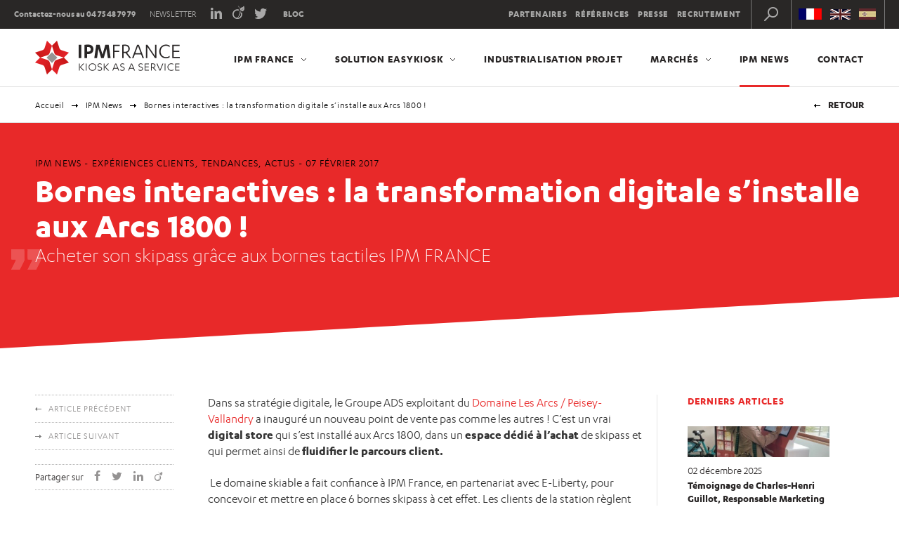

--- FILE ---
content_type: text/html; charset=UTF-8
request_url: https://www.ipmfrance.fr/bornes-interactives-la-transformation-digitale-sinstalle-aux-arcs/
body_size: 36672
content:

<!DOCTYPE html>
<html>
<head>
    <!-- Google site tag (gtag.js) - Google Analytics --> 

    <script async src="https://www.googletagmanager.com/gtag/js?id=G-KVW82JKF45"></script> 
    <script> 
        window.dataLayer = window.dataLayer || []; 
        function gtag(){dataLayer.push(arguments);} 
        gtag('js', new Date()); 
        
        gtag('config', 'G-KVW82JKF45'); 
    </script>
    <!-- End Google Analytics -->

    <!-- Google Tag Manager -->

    <script>(function(w,d,s,l,i){w[l]=w[l]||[];w[l].push({'gtm.start':
    new Date().getTime(),event:'gtm.js'});var f=d.getElementsByTagName(s)[0],
    j=d.createElement(s),dl=l!='dataLayer'?'&l='+l:'';j.async=true;j.src=
    'https://www.googletagmanager.com/gtm.js?id='+i+dl;f.parentNode.insertBefore(j,f);
    })(window,document,'script','dataLayer','GTM-N4NVZW2');</script>

    <!-- End Google Tag Manager -->

    <meta charset="utf-8">
    <meta name="viewport" content="user-scalable=no, width=device-width, maximum-scale=1, initial-scale=1, minimal-ui" />

    <link rel="shortcut icon" href="https://www.ipmfrance.fr/wp-content/themes/ipm/assets//img/favicon.png" type="image/png" />
    <title>Bornes interactives aux Arcs : le digital s’installe en station !</title>

    <meta name='robots' content='index, follow, max-image-preview:large, max-snippet:-1, max-video-preview:-1' />

	<!-- This site is optimized with the Yoast SEO plugin v17.5 - https://yoast.com/wordpress/plugins/seo/ -->
	<meta name="description" content="Bornes interactives : Le Domaine skiable des Arcs inaugure ses bornes tactiles réalisées par IPM France &amp; E-Liberty pour la distribution &amp; la vente skipass." />
	<link rel="canonical" href="https://www.ipmfrance.fr/bornes-interactives-la-transformation-digitale-sinstalle-aux-arcs/" />
	<meta property="og:locale" content="fr_FR" />
	<meta property="og:type" content="article" />
	<meta property="og:title" content="Bornes interactives aux Arcs : le digital s’installe en station !" />
	<meta property="og:description" content="Bornes interactives : Le Domaine skiable des Arcs inaugure ses bornes tactiles réalisées par IPM France &amp; E-Liberty pour la distribution &amp; la vente skipass." />
	<meta property="og:url" content="https://www.ipmfrance.fr/bornes-interactives-la-transformation-digitale-sinstalle-aux-arcs/" />
	<meta property="og:site_name" content="IPM France" />
	<meta property="article:published_time" content="2017-02-07T08:00:46+00:00" />
	<meta property="article:modified_time" content="2018-08-13T09:33:12+00:00" />
	<meta name="twitter:card" content="summary_large_image" />
	<meta name="twitter:creator" content="@IPM_France" />
	<meta name="twitter:label1" content="Écrit par" />
	<meta name="twitter:data1" content="ipmfrance" />
	<meta name="twitter:label2" content="Durée de lecture est." />
	<meta name="twitter:data2" content="1 minute" />
	<script type="application/ld+json" class="yoast-schema-graph">{"@context":"https://schema.org","@graph":[{"@type":"WebSite","@id":"https://www.ipmfrance.fr/#website","url":"https://www.ipmfrance.fr/","name":"IPM France","description":"Solutions cl\u00e9s en main de bornes tactiles","potentialAction":[{"@type":"SearchAction","target":{"@type":"EntryPoint","urlTemplate":"https://www.ipmfrance.fr/?s={search_term_string}"},"query-input":"required name=search_term_string"}],"inLanguage":"fr-FR"},{"@type":"WebPage","@id":"https://www.ipmfrance.fr/bornes-interactives-la-transformation-digitale-sinstalle-aux-arcs/#webpage","url":"https://www.ipmfrance.fr/bornes-interactives-la-transformation-digitale-sinstalle-aux-arcs/","name":"Bornes interactives aux Arcs : le digital s\u2019installe en station !","isPartOf":{"@id":"https://www.ipmfrance.fr/#website"},"datePublished":"2017-02-07T08:00:46+00:00","dateModified":"2018-08-13T09:33:12+00:00","author":{"@id":"https://www.ipmfrance.fr/#/schema/person/be981c452436f9bb77df325a94fcb3a3"},"description":"Bornes interactives : Le Domaine skiable des Arcs inaugure ses bornes tactiles r\u00e9alis\u00e9es par IPM France & E-Liberty pour la distribution & la vente skipass.","breadcrumb":{"@id":"https://www.ipmfrance.fr/bornes-interactives-la-transformation-digitale-sinstalle-aux-arcs/#breadcrumb"},"inLanguage":"fr-FR","potentialAction":[{"@type":"ReadAction","target":["https://www.ipmfrance.fr/bornes-interactives-la-transformation-digitale-sinstalle-aux-arcs/"]}]},{"@type":"BreadcrumbList","@id":"https://www.ipmfrance.fr/bornes-interactives-la-transformation-digitale-sinstalle-aux-arcs/#breadcrumb","itemListElement":[{"@type":"ListItem","position":1,"name":"Accueil","item":"https://www.ipmfrance.fr/"},{"@type":"ListItem","position":2,"name":"IPM News","item":"https://www.ipmfrance.fr/ipm-news/"},{"@type":"ListItem","position":3,"name":"Bornes interactives : la transformation digitale s\u2019installe aux Arcs 1800 !"}]},{"@type":"Person","@id":"https://www.ipmfrance.fr/#/schema/person/be981c452436f9bb77df325a94fcb3a3","name":"ipmfrance","sameAs":["https://twitter.com/IPM_France"],"url":"https://www.ipmfrance.fr/author/ipmfrance/"}]}</script>
	<!-- / Yoast SEO plugin. -->


<link rel='dns-prefetch' href='//s.w.org' />
		<script type="text/javascript">
			window._wpemojiSettings = {"baseUrl":"https:\/\/s.w.org\/images\/core\/emoji\/13.1.0\/72x72\/","ext":".png","svgUrl":"https:\/\/s.w.org\/images\/core\/emoji\/13.1.0\/svg\/","svgExt":".svg","source":{"concatemoji":"https:\/\/www.ipmfrance.fr\/wp-includes\/js\/wp-emoji-release.min.js?ver=5.8.12"}};
			!function(e,a,t){var n,r,o,i=a.createElement("canvas"),p=i.getContext&&i.getContext("2d");function s(e,t){var a=String.fromCharCode;p.clearRect(0,0,i.width,i.height),p.fillText(a.apply(this,e),0,0);e=i.toDataURL();return p.clearRect(0,0,i.width,i.height),p.fillText(a.apply(this,t),0,0),e===i.toDataURL()}function c(e){var t=a.createElement("script");t.src=e,t.defer=t.type="text/javascript",a.getElementsByTagName("head")[0].appendChild(t)}for(o=Array("flag","emoji"),t.supports={everything:!0,everythingExceptFlag:!0},r=0;r<o.length;r++)t.supports[o[r]]=function(e){if(!p||!p.fillText)return!1;switch(p.textBaseline="top",p.font="600 32px Arial",e){case"flag":return s([127987,65039,8205,9895,65039],[127987,65039,8203,9895,65039])?!1:!s([55356,56826,55356,56819],[55356,56826,8203,55356,56819])&&!s([55356,57332,56128,56423,56128,56418,56128,56421,56128,56430,56128,56423,56128,56447],[55356,57332,8203,56128,56423,8203,56128,56418,8203,56128,56421,8203,56128,56430,8203,56128,56423,8203,56128,56447]);case"emoji":return!s([10084,65039,8205,55357,56613],[10084,65039,8203,55357,56613])}return!1}(o[r]),t.supports.everything=t.supports.everything&&t.supports[o[r]],"flag"!==o[r]&&(t.supports.everythingExceptFlag=t.supports.everythingExceptFlag&&t.supports[o[r]]);t.supports.everythingExceptFlag=t.supports.everythingExceptFlag&&!t.supports.flag,t.DOMReady=!1,t.readyCallback=function(){t.DOMReady=!0},t.supports.everything||(n=function(){t.readyCallback()},a.addEventListener?(a.addEventListener("DOMContentLoaded",n,!1),e.addEventListener("load",n,!1)):(e.attachEvent("onload",n),a.attachEvent("onreadystatechange",function(){"complete"===a.readyState&&t.readyCallback()})),(n=t.source||{}).concatemoji?c(n.concatemoji):n.wpemoji&&n.twemoji&&(c(n.twemoji),c(n.wpemoji)))}(window,document,window._wpemojiSettings);
		</script>
		<style type="text/css">
img.wp-smiley,
img.emoji {
	display: inline !important;
	border: none !important;
	box-shadow: none !important;
	height: 1em !important;
	width: 1em !important;
	margin: 0 .07em !important;
	vertical-align: -0.1em !important;
	background: none !important;
	padding: 0 !important;
}
</style>
	<link rel='stylesheet' id='wp-block-library-css'  href='https://www.ipmfrance.fr/wp-includes/css/dist/block-library/style.min.css?ver=5.8.12' type='text/css' media='all' />
<link rel='stylesheet' id='contact-form-7-css'  href='https://www.ipmfrance.fr/wp-content/plugins/contact-form-7/includes/css/styles.css?ver=5.5.2' type='text/css' media='all' />
<link rel='stylesheet' id='snsf_stylesheet-css'  href='https://www.ipmfrance.fr/wp-content/plugins/simple-newsletter-signup/css/default.css?ver=5.8.12' type='text/css' media='all' />
<link rel='stylesheet' id='reset-css'  href='https://www.ipmfrance.fr/wp-content/themes/ipm/assets/css/reset.min.css?ver=5.8.12' type='text/css' media='all' />
<link rel='stylesheet' id='bootstrap-css'  href='https://www.ipmfrance.fr/wp-content/themes/ipm/assets/css/bootstrap-grid.min.css?ver=5.8.12' type='text/css' media='all' />
<link rel='stylesheet' id='main-css'  href='https://www.ipmfrance.fr/wp-content/themes/ipm/assets/css/main.css?ver=5.8.12' type='text/css' media='all' />
<link rel='stylesheet' id='mediaqueries-css'  href='https://www.ipmfrance.fr/wp-content/themes/ipm/assets/css/mediaqueries.css?ver=5.8.12' type='text/css' media='all' />
<script type='text/javascript' src='https://www.ipmfrance.fr/wp-includes/js/jquery/jquery.min.js?ver=3.6.0' id='jquery-core-js'></script>
<script type='text/javascript' src='https://www.ipmfrance.fr/wp-includes/js/jquery/jquery-migrate.min.js?ver=3.3.2' id='jquery-migrate-js'></script>
<script type='text/javascript' src='https://www.ipmfrance.fr/wp-content/plugins/simple-newsletter-signup/simple-newsletter-signup.js?ver=2.5.1' id='snsf_javascript-js'></script>
<link rel="https://api.w.org/" href="https://www.ipmfrance.fr/wp-json/" /><link rel="alternate" type="application/json" href="https://www.ipmfrance.fr/wp-json/wp/v2/posts/14744" /><link rel="EditURI" type="application/rsd+xml" title="RSD" href="https://www.ipmfrance.fr/xmlrpc.php?rsd" />
<link rel="wlwmanifest" type="application/wlwmanifest+xml" href="https://www.ipmfrance.fr/wp-includes/wlwmanifest.xml" /> 
<meta name="generator" content="WordPress 5.8.12" />
<link rel='shortlink' href='https://www.ipmfrance.fr/?p=14744' />
<link rel="alternate" type="application/json+oembed" href="https://www.ipmfrance.fr/wp-json/oembed/1.0/embed?url=https%3A%2F%2Fwww.ipmfrance.fr%2Fbornes-interactives-la-transformation-digitale-sinstalle-aux-arcs%2F" />
<link rel="alternate" type="text/xml+oembed" href="https://www.ipmfrance.fr/wp-json/oembed/1.0/embed?url=https%3A%2F%2Fwww.ipmfrance.fr%2Fbornes-interactives-la-transformation-digitale-sinstalle-aux-arcs%2F&#038;format=xml" />

    <script type="text/javascript">
        baseUrl = "https://www.ipmfrance.fr/wp-content/themes/ipm/assets/";
    </script>

    <!--[if IE]>
        <meta http-equiv="X-UA-Compatible" content="IE=edge" />
    <![endif]-->

    <!--[if lt IE 9]>
        <script src="http://html5shiv.googlecode.com/svn/trunk/html5.js"></script>
    <![endif]-->
</head>

<body class="post-template-default single single-post postid-14744 single-format-standard lang-fr">

<!-- Google Tag Manager (noscript) -->
    <noscript><iframe src="https://www.googletagmanager.com/ns.html?id=GTM-N4NVZW2" height="0" width="0" style="display:none;visibility:hidden"></iframe></noscript>
<!-- End Google Tag Manager (noscript) -->

<!-- <div class="Cookies">
	En poursuivant votre navigation sur ce site, vous acceptez l'utilisation des cookies.	<a href="http://www.cnil.fr/vos-droits/vos-traces/les-cookies" target="_blank" class="Cookies-knowMore">En savoir plus</a>
	<a href="#" class="Cookies-close">Fermer ce volet</a>
</div> -->


<!-- Header -->
<header id="header">
    <div id="toolbox">
                <div class="container">
            <div class="fleft">
                <div class="contact bold ilb">Contactez-nous au 04 75 48 79 79</div>
                <a href="#" class="newsletter btnNewsletter ilb">Newsletter</a>
                <div class="rs bb ilb">
                    <a href="https://fr.linkedin.com/company/ipm-france" target="_blank" class="ilb icon in">LinkedIn</a>
                    <a href="http://fr.viadeo.com/fr/company/ipm-france" target="_blank" class="ilb icon via">Viadeo</a>
                    <a href="https://twitter.com/IPM_France" target="_blank" class="ilb icon tw">Twitter</a>
                </div>
                <a href="http://blog.bornes-tactiles.fr" class="blog bold">Blog</a>
            </div>
			<ul class="lang">
                	<li class="lang-item lang-item-12 lang-item-fr current-lang lang-item-first"><a  lang="fr-FR" hreflang="fr-FR" href="https://www.ipmfrance.fr/bornes-interactives-la-transformation-digitale-sinstalle-aux-arcs/"><img src="/wp-content/polylang/fr_FR.png" alt="Français" /></a></li>
	<li class="lang-item lang-item-15 lang-item-en no-translation"><a  lang="en-GB" hreflang="en-GB" href="https://www.ipmfrance.fr/en/"><img src="/wp-content/polylang/en_GB.png" alt="English" /></a></li>
	<li class="lang-item lang-item-737 lang-item-es no-translation"><a  lang="es-ES" hreflang="es-ES" href="https://www.ipmfrance.fr/es/"><img src="/wp-content/polylang/es_ES.png" alt="Español" /></a></li>
			</ul>
            <div class="fright">
                <nav class="secondMenu">
                    <ul id="menu-menu-secondaire-fr" class="menu"><li id="menu-item-15973" class="menu-item menu-item-type-post_type menu-item-object-page menu-item-15973"><a href="https://www.ipmfrance.fr/partenaires-bornes-tactiles/">Partenaires</a></li>
<li id="menu-item-16285" class="menu-item menu-item-type-post_type menu-item-object-page menu-item-16285"><a href="https://www.ipmfrance.fr/references/">Références</a></li>
<li id="menu-item-114" class="menu-item menu-item-type-post_type menu-item-object-page menu-item-114"><a href="https://www.ipmfrance.fr/presse/">Presse</a></li>
<li id="menu-item-113" class="menu-item menu-item-type-post_type menu-item-object-page menu-item-113"><a href="https://www.ipmfrance.fr/recrutement/">Recrutement</a></li>
</ul>                    <div class="ilb searchBtn">
                        <a href="#" class="ilb icon">Recherche</a>
                    </div>
                </nav>
            </div>
            <div class="clear"></div>
        </div>
    </div>
    <div class="searchZone">
        <form role="search" method="get" class="search-form container" action="https://www.ipmfrance.fr/">
    <input type="search" class="search-field" placeholder="Saisissez votre recherche" value="" name="s" />
	<input type="submit" class="search-submit" value="Trouver" />
</form>    </div>
    <div class="main-nav">
        <div class="container">
            <div class="row">
                <div class="logo fleft">
                    <a href="https://www.ipmfrance.fr"><img src="https://www.ipmfrance.fr/wp-content/themes/ipm/assets//img/logo-ipm-france.png" alt="Logo IPM France - Kiosk as a service" class="trans"/></a>
                </div>
                <nav class="main-menu">
                    <div class="main-menu-inner">
                        <ul id="menu-menu-principal-fr" class="menu"><li id="menu-item-31671" class="menu-item menu-item-type-custom menu-item-object-custom menu-item-has-children menu-item-31671"><a href="https://www.ipmfrance.fr/qui-sommes-nous/">IPM France</a>
<div class='sub-menu'><div class='sub-menu-inner'><ul>
	<li id="menu-item-16363" class="menu-item menu-item-type-post_type menu-item-object-page menu-item-16363"><a href="https://www.ipmfrance.fr/qui-sommes-nous/">Qui sommes-nous ?</a></li>
	<li id="menu-item-102" class="menu-item menu-item-type-post_type menu-item-object-page menu-item-102"><a href="https://www.ipmfrance.fr/pourquoi-nous-choisir/">Pourquoi nous choisir ?</a></li>
	<li id="menu-item-29688" class="menu-item menu-item-type-custom menu-item-object-custom menu-item-29688"><a href="https://www.ipmfrance.fr/notre-engagement-rse">Notre engagement RSE</a></li>
	<li id="menu-item-29163" class="menu-item menu-item-type-custom menu-item-object-custom menu-item-29163"><a href="https://www.ipmfrance.fr/notre-programme-partenaires/">Notre Programme Partenaires</a></li>
</ul></div></div>
</li>
<li id="menu-item-18782" class="got-sub-menu menu-item menu-item-type-custom menu-item-object-custom menu-item-has-children menu-item-18782"><a href="https://www.ipmfrance.fr/conseil-et-accompagnement/">Solution Easykiosk</a>
<div class='sub-menu'><div class='sub-menu-inner'><ul>
	<li id="menu-item-16358" class="menu-item menu-item-type-post_type menu-item-object-page menu-item-16358"><a href="https://www.ipmfrance.fr/conseil-et-accompagnement/">Conseil et accompagnement</a></li>
	<li id="menu-item-16277" class="menu-item menu-item-type-post_type menu-item-object-page menu-item-16277"><a href="https://www.ipmfrance.fr/bornes-interactives/">Bornes interactives</a></li>
	<li id="menu-item-16359" class="menu-item menu-item-type-post_type menu-item-object-page menu-item-16359"><a href="https://www.ipmfrance.fr/application-borne-tactile/">Application et middleware</a></li>
	<li id="menu-item-16361" class="menu-item menu-item-type-post_type menu-item-object-page menu-item-16361"><a href="https://www.ipmfrance.fr/services-terrains/">Services terrain</a></li>
	<li id="menu-item-23838" class="menu-item menu-item-type-custom menu-item-object-custom menu-item-23838"><a href="https://www.ipmfrance.fr/solution/data-parcours-client-dashkiosk/">Data parcours client</a></li>
</ul></div></div>
</li>
<li id="menu-item-30341" class="menu-item menu-item-type-custom menu-item-object-custom menu-item-30341"><a href="https://www.ipmfrance.fr/industrialisation-projet/">Industrialisation projet</a></li>
<li id="menu-item-17581" class="got-sub-menu menu-item menu-item-type-post_type menu-item-object-page menu-item-has-children menu-item-17581"><a href="https://www.ipmfrance.fr/nos-marches/">Marchés</a>
<div class='sub-menu'><div class='sub-menu-inner'><ul>
	<li id="menu-item-15968" class="menu-item menu-item-type-taxonomy menu-item-object-marches menu-item-15968"><a href="https://www.ipmfrance.fr/solutions/nos-marches/sante/">Santé</a></li>
	<li id="menu-item-15966" class="menu-item menu-item-type-taxonomy menu-item-object-marches menu-item-15966"><a href="https://www.ipmfrance.fr/solutions/nos-marches/transport-mobilite/">Transport &amp; Mobilité</a></li>
	<li id="menu-item-27351" class="menu-item menu-item-type-custom menu-item-object-custom menu-item-27351"><a href="https://www.ipmfrance.fr/solutions/nos-marches/ski/borne-skipass/">Ski</a></li>
	<li id="menu-item-29092" class="menu-item menu-item-type-custom menu-item-object-custom menu-item-29092"><a href="https://www.ipmfrance.fr/solutions/nos-marches/grandes-administrations">Grandes administrations</a></li>
	<li id="menu-item-15965" class="menu-item menu-item-type-taxonomy menu-item-object-marches menu-item-15965"><a href="https://www.ipmfrance.fr/solutions/collectivites-locales/">Collectivités locales</a></li>
	<li id="menu-item-16531" class="menu-item menu-item-type-custom menu-item-object-custom menu-item-16531"><a href="https://www.ipmfrance.fr/solutions/nos-marches/telecom/borne-distribution-cartes-sim/">Opérateurs Télécom</a></li>
</ul></div></div>
</li>
<li id="menu-item-20117" class="menu-item menu-item-type-post_type menu-item-object-page current_page_parent menu-item-20117"><a href="https://www.ipmfrance.fr/ipm-news/">IPM News</a></li>
<li id="menu-item-16158" class="menu-item menu-item-type-post_type menu-item-object-page menu-item-16158"><a href="https://www.ipmfrance.fr/contact/">Contact</a></li>
</ul>                        <div class="lang">
                            	<li class="lang-item lang-item-12 lang-item-fr current-lang lang-item-first"><a  lang="fr-FR" hreflang="fr-FR" href="https://www.ipmfrance.fr/bornes-interactives-la-transformation-digitale-sinstalle-aux-arcs/"><img src="/wp-content/polylang/fr_FR.png" alt="Français" /></a></li>
	<li class="lang-item lang-item-15 lang-item-en no-translation"><a  lang="en-GB" hreflang="en-GB" href="https://www.ipmfrance.fr/en/"><img src="/wp-content/polylang/en_GB.png" alt="English" /></a></li>
	<li class="lang-item lang-item-737 lang-item-es no-translation"><a  lang="es-ES" hreflang="es-ES" href="https://www.ipmfrance.fr/es/"><img src="/wp-content/polylang/es_ES.png" alt="Español" /></a></li>
                        </div>
                    </div>
                </nav>
                <a href="#" id="btnMenu">
                    Menu
                    <span class="icon-menu"></psan>
                </a>
                <div class="clear"></div>
            </div>
        </div>
    </div>
    <div class="bg-header"></div>
</header>
<!-- End Header -->
<!-- Content -->
<section id="content">

    <div id="ariane">
        <div class="container">
            <a href="https://www.ipmfrance.fr/ipm-news/" class="return">Retour</a>
            <nav class="bread-crumb">
                <ul>
                    <li><a href="https://www.ipmfrance.fr">Accueil</a></li>
                    <li><a href="https://www.ipmfrance.fr/ipm-news/">IPM News</a></li>
                    <li>Bornes interactives : la transformation digitale s’installe aux Arcs 1800 !</li>
                </ul>
            </nav>
        </div>
    </div>

    <header class="titraille">
        <div class="container">
            <div class="pre-title title-condensed">
                IPM News                 - <a href="https://www.ipmfrance.fr/category/experiences-clients/">Expériences clients</a>, <a href="https://www.ipmfrance.fr/category/tendances/">Tendances</a>, <a href="https://www.ipmfrance.fr/category/actus/">Actus</a>                - <time datetime="2017-02-07">07 février 2017</time>
            </div>
            <h1 class="title">Bornes interactives : la transformation digitale s’installe aux Arcs 1800 !</h1>
            <strong class="accroche">Acheter son skipass grâce aux bornes tactiles IPM FRANCE </strong>
        </div>
    </header>
    <div class="body container actualiteFull">
        <nav class="menu-secondaire col-md-4 col-sm-6">
            <ul>
                <li><a href="https://www.ipmfrance.fr/search-social-le-nouveau-combo-gagnant-du-marketing-digital-dapres-comarketingnews/" class="prev">Article précédent</a></li>
                <li><a href="https://www.ipmfrance.fr/relation-client-8-tendances-a-suivre-en-2017-dapres-comarketingnews/" class="next">Article suivant</a></li>
            </ul>

            
<ul class="share-post">
    <li>Partager sur</li>
    <!-- Facebook -->
    <li><a href="https://www.facebook.com/sharer/sharer.php?u=https://www.ipmfrance.fr/bornes-interactives-la-transformation-digitale-sinstalle-aux-arcs/" target="_blank" rel="noopener"><i class="ilb icon-facebook"></i></a></li>
    <!-- Twitter -->
    <li><a href="https://twitter.com/intent/tweet?text=https://www.ipmfrance.fr/bornes-interactives-la-transformation-digitale-sinstalle-aux-arcs/" target="_blank" rel="noopener"><i class="ilb icon-twitter"></i></a></li>
    <!-- LinkedIn -->
    <li><a href="https://www.linkedin.com/shareArticle?mini=true&url=https://www.ipmfrance.fr/bornes-interactives-la-transformation-digitale-sinstalle-aux-arcs/" target="_blank" rel="noopener"><i class="ilb icon-linkedin"></i></a></li>
    <!-- Viadeo -->
    <li><a href="http://www.viadeo.com/shareit/share/?url=https://www.ipmfrance.fr/bornes-interactives-la-transformation-digitale-sinstalle-aux-arcs/" target="_blank" rel="noopener"><i class="ilb icon-viadeo"></i></a></li>
</ul>
        </nav>
        <div class="text bb col-md-push-1 col-md-14 col-sm-18 col-xs-24 pr68">
            <p>Dans sa stratégie digitale, le Groupe ADS exploitant du <a href="http://www.lesarcs.com/yuge.html">Domaine Les Arcs / Peisey-Vallandry</a> a inauguré un nouveau point de vente pas comme les autres ! C’est un vrai <strong>digital store</strong> qui s’est installé aux Arcs 1800, dans un <strong>espace dédié à l’achat</strong> de skipass et qui permet ainsi de <strong>fluidifier le parcours client. </strong></p><p><strong> </strong>Le domaine skiable a fait confiance à IPM France, en partenariat avec E-Liberty, pour concevoir et mettre en place 6 bornes skipass à cet effet. Les clients de la station règlent leur forfait grâce au <strong>lecteur CB sécurisé</strong>.</p><p>&nbsp;</p><p>Les bénéfices attendus pour la station sont :</p><ul><li>L’<strong>augmentation du nombre de points de vente</strong> dans et hors station</li><li><strong>Désengorgement des caisses</strong> centrales</li><li><strong>Modernisation de l’image de la station</strong></li></ul><p>&nbsp;</p><p>Les touristes peuvent acheter leur skipass sur les bornes interactives et sélectionner leurs préférences :</p><ul><li><strong>Type de forfait</strong></li><li><strong>Durée</strong></li><li><strong>Choix du domaine skiable</strong></li></ul><p>&nbsp;</p><p>Il est donc <span style="text-decoration: underline;">simple et rapide <strong>d’acheter ou de recharger</strong> son forfait de ski</span> sur-mesure !</p><p><strong><em>Le petit plus de nos bornes ?</em></strong> Une plage horaire plus étendue que les caisses pour bénéficier des services skipass.</p><p>&nbsp;</p><p>Côté technologie, les bornes interactives sont équipées de :</p><ul><li><strong>Lecteur paiement sécurisé</strong> avec et sans contact</li><li><strong>Dépileurs de badges RFID</strong></li><li><strong>Lecteur RFID</strong> pour la lecture des badges</li><li><strong>Lecteur code-barres pour le scan des vouchers</strong></li></ul><p>&nbsp;</p><p>Les bornes de skipass sont personnalisées à l’image de la station et du nouveau point de vente « Achat Express ».</p><p>&nbsp;</p><p><em><span style="text-decoration: underline;">Vous souhaitez en savoir plus sur ce type de borne ?</span> </em> <a href="https://www.ipmfrance.fr/solutions-bornes-interactives/borne-de-distribution-de-badges-de-ski/">Cliquez ici</a><strong><br /> </strong></p><p>&nbsp;</p>                <div class="logo blocLogo">
                <a href="http://www.lesarcs.com/yuge.html" target="_blank" class="ilb">
                    <img src="https://www.ipmfrance.fr/wp-content/files_dnk/cache/q95_logo-les-arcs.png" alt="Les Arcs 1800 - Logo domaine station de ski" width="153" height="100" />                </a>
            </div>
                <div class="photos center">
    
            <img src="https://www.ipmfrance.fr/wp-content/files_dnk/cache/q95_20170111_100632_BD.jpg" alt="Bornes tactiles IPM France - Les Arcs 1800 - Achat skipass" width="1600" height="900" />
        
            <img src="https://www.ipmfrance.fr/wp-content/files_dnk/cache/q95_ek3000cvm_les-Arcs-03.jpg" alt="Borne Skipass Les Arcs 1800" width="834" height="1600" />
        
            
                    </div>
            <div class="text-share">
                <span>Partager sur</span>
                <!-- Facebook -->
                <a href="https://www.facebook.com/sharer/sharer.php?u=https://www.ipmfrance.fr/bornes-interactives-la-transformation-digitale-sinstalle-aux-arcs/" target="_blank" rel="noopener"><i class="ilb icon-facebook"></i></a>
                <!-- Twitter -->
                <a href="https://twitter.com/intent/tweet?text=https://www.ipmfrance.fr/bornes-interactives-la-transformation-digitale-sinstalle-aux-arcs/" target="_blank" rel="noopener"><i class="ilb icon-twitter"></i></a>
                <!-- LinkedIn -->
                <a href="https://www.linkedin.com/shareArticle?mini=true&url=https://www.ipmfrance.fr/bornes-interactives-la-transformation-digitale-sinstalle-aux-arcs/" target="_blank" rel="noopener"><i class="ilb icon-linkedin"></i></a>
                <!-- Viadeo -->
                <a href="http://www.viadeo.com/shareit/share/?url=https://www.ipmfrance.fr/bornes-interactives-la-transformation-digitale-sinstalle-aux-arcs/" target="_blank" rel="noopener"><i class="ilb icon-viadeo"></i></a>
            </div>
        </div>
        <div class="references bb col-md-5 col-sm-6 col-xs-24">
            <div class="title-section cRed">Derniers articles</div>

    
            <article class="actu">
                <img src="https://www.ipmfrance.fr/wp-content/files_dnk/cache/w236h52q95_6.jpg" alt="Borne interactive impression fiche horaire à la demande installée dans l'agence de mobilité de Valence Romans Agglo" width="236" height="52" />                <time datetime="2025-12-02">02 décembre 2025</time>
                <h3 class="title-actu">Témoignage de Charles-Henri Guillot, Responsable Marketing & Commercial – Transdev Valence Mobilité</h3>
                <a href="https://www.ipmfrance.fr/les-bornes-interactives-pour-transdev-valence-mobilite-ou-ameliorer-la-mobilite-des-usagers/" class="seeMore">Voir</a>
            </article>

    
            <article class="actu">
                <img src="https://www.ipmfrance.fr/wp-content/files_dnk/cache/w236h52q95_Image-1.jpg" alt="IPM France nominée aux trophées de l'innovation bornes interactives ecoconçues" width="236" height="52" />                <time datetime="2025-11-28">28 novembre 2025</time>
                <h3 class="title-actu">Bornes interactives responsables : l’écoconception au cœur de l’innovation</h3>
                <a href="https://www.ipmfrance.fr/ipm-france-nominee-aux-trophees-de-linnovation-2025/" class="seeMore">Voir</a>
            </article>

    
            <div class="see-all">
                <a href="https://www.ipmfrance.fr#actualites">Toutes les actualités</a>
            </div>
        </div>

        <div class="clear"></div>
    </div>

</section>
<!-- End Content -->

<!-- Footer -->
<footer id="footer">
    <div class="container">
        <div class="col-md-6 col-sm-12 col-xs-24 logo">
            <a href="https://www.ipmfrance.fr"><img src="https://www.ipmfrance.fr/wp-content/themes/ipm/assets//img/logo-ipm-white.png" alt="Logo IPM France" class="trans" /></a>
        </div>
        <div id="newsletter" class="fright newsletter col-md-18 col-sm-12 col-xs-24">
           <label for="email">Inscrivez-vous à notre newsletter</label>
            <input type="email" name="email" value="" class="email btnNewsletter" id="email" placeholder="Votre email">
            <input type="submit" value="OK">
        </div>
    </div>
    <div class="container footer-menu">
        <div class="col-md-6 col-sm-12 col-xs-24 contact">
            Z.I. Les Chasses<br>
 1 rue Nicolas Appert CS 973<br>
26100 Romans sur Isère<br>
FRANCE<br><br>

T +33 (0)4 75 48 79 79<br>
F +33 (0)4 75 48 79 80        </div>
        <nav class="col-md-6 col-sm-12 col-xs-24">
            <ul id="menu-menu-principal-fr-1" class="menu"><li class="menu-item menu-item-type-custom menu-item-object-custom menu-item-has-children menu-item-31671"><a href="https://www.ipmfrance.fr/qui-sommes-nous/">IPM France</a></li>
<li class="got-sub-menu menu-item menu-item-type-custom menu-item-object-custom menu-item-has-children menu-item-18782"><a href="https://www.ipmfrance.fr/conseil-et-accompagnement/">Solution Easykiosk</a></li>
<li class="menu-item menu-item-type-custom menu-item-object-custom menu-item-30341"><a href="https://www.ipmfrance.fr/industrialisation-projet/">Industrialisation projet</a></li>
<li class="got-sub-menu menu-item menu-item-type-post_type menu-item-object-page menu-item-has-children menu-item-17581"><a href="https://www.ipmfrance.fr/nos-marches/">Marchés</a></li>
<li class="menu-item menu-item-type-post_type menu-item-object-page current_page_parent menu-item-20117"><a href="https://www.ipmfrance.fr/ipm-news/">IPM News</a></li>
<li class="menu-item menu-item-type-post_type menu-item-object-page menu-item-16158"><a href="https://www.ipmfrance.fr/contact/">Contact</a></li>
</ul>        </nav>
        <nav class="col-md-6 col-sm-12 col-xs-24">
            <ul id="menu-menu-secondaire-fr-1" class="menu"><li class="menu-item menu-item-type-post_type menu-item-object-page menu-item-15973"><a href="https://www.ipmfrance.fr/partenaires-bornes-tactiles/">Partenaires</a></li>
<li class="menu-item menu-item-type-post_type menu-item-object-page menu-item-16285"><a href="https://www.ipmfrance.fr/references/">Références</a></li>
<li class="menu-item menu-item-type-post_type menu-item-object-page menu-item-114"><a href="https://www.ipmfrance.fr/presse/">Presse</a></li>
<li class="menu-item menu-item-type-post_type menu-item-object-page menu-item-113"><a href="https://www.ipmfrance.fr/recrutement/">Recrutement</a></li>
</ul>        </nav>
        <div class="col-md-6 col-sm-12 col-xs-24 social">
            <div class="rs">
                <a href="https://fr.linkedin.com/company/ipm-france" target="_blank" class="ilb icon in">LinkedIn</a>
                <a href="http://fr.viadeo.com/fr/company/ipm-france" target="_blank" class="ilb icon via">Viadeo</a>
                <a href="https://twitter.com/IPM_France" target="_blank" class="ilb icon tw">Twitter</a>
            </div>
            <a href="https://www.ipmfrance.fr/mentions-legales/">Mentions légales</a><br>
            <a href="http://www.dankastudio.fr" target="_blank">Crédits</a><br>
            <a href="https://www.ipmfrance.fr/politique-de-confidentialite/">Politique de confidentialité</a><br>
            <ul class="lang">
                	<li class="lang-item lang-item-12 lang-item-fr current-lang lang-item-first"><a  lang="fr-FR" hreflang="fr-FR" href="https://www.ipmfrance.fr/bornes-interactives-la-transformation-digitale-sinstalle-aux-arcs/">fr</a></li>
	<li class="lang-item lang-item-15 lang-item-en no-translation"><a  lang="en-GB" hreflang="en-GB" href="https://www.ipmfrance.fr/en/">en</a></li>
	<li class="lang-item lang-item-737 lang-item-es no-translation"><a  lang="es-ES" hreflang="es-ES" href="https://www.ipmfrance.fr/es/">es</a></li>
            </ul>
        </div>
    </div>
    <div class="container">
            </div>
</footer>
<!-- End Footer -->

<div class="popup openNewsletter bb">
    <a href="#" class="popupClose"></a>
    <div class="body">
        <div class="title-condensed">Ne ratez aucune actualité</div>
        <div class="title">Inscription à la newsletter</div>
         <div id="snsf-wrapper"><form method="post" name="simple-newsletter-signup-form" id="snsf-form"><input type="hidden" value ="fr" name="snsf-subscriber-language" /><div class="form-item"><input type="email" placeholder="Votre email" class="email btnNewsletter" name="snsf-subscriber-email" /></div><div class="form-item"><input class="btn" type="submit" value="S'inscrire" id="snsf-submit-button" /></div></form></div>    </div>
</div>




<a href="#" class="overlay"></a>

<script type='text/javascript' src='https://www.ipmfrance.fr/wp-includes/js/dist/vendor/regenerator-runtime.min.js?ver=0.13.7' id='regenerator-runtime-js'></script>
<script type='text/javascript' src='https://www.ipmfrance.fr/wp-includes/js/dist/vendor/wp-polyfill.min.js?ver=3.15.0' id='wp-polyfill-js'></script>
<script type='text/javascript' id='contact-form-7-js-extra'>
/* <![CDATA[ */
var wpcf7 = {"api":{"root":"https:\/\/www.ipmfrance.fr\/wp-json\/","namespace":"contact-form-7\/v1"},"cached":"1"};
/* ]]> */
</script>
<script type='text/javascript' src='https://www.ipmfrance.fr/wp-content/plugins/contact-form-7/includes/js/index.js?ver=5.5.2' id='contact-form-7-js'></script>
<script type='text/javascript' src='https://www.ipmfrance.fr/wp-includes/js/wp-embed.min.js?ver=5.8.12' id='wp-embed-js'></script>
<script type='text/javascript' src='https://www.ipmfrance.fr/wp-content/themes/ipm/assets/js/greensock/TweenLite.min.js?ver=5.8.12' id='tweenlite-js'></script>
<script type='text/javascript' src='https://www.ipmfrance.fr/wp-content/themes/ipm/assets/js/greensock/TimelineLite.min.js?ver=5.8.12' id='timelinelite-js'></script>
<script type='text/javascript' src='https://www.ipmfrance.fr/wp-content/themes/ipm/assets/js/greensock/easing/EasePack.min.js?ver=5.8.12' id='easepack-js'></script>
<script type='text/javascript' src='https://www.ipmfrance.fr/wp-content/themes/ipm/assets/js/greensock/plugins/CSSPlugin.min.js?ver=5.8.12' id='cssplugin-js'></script>
<script type='text/javascript' src='https://www.ipmfrance.fr/wp-content/themes/ipm/assets/js/greensock/plugins/ScrollToPlugin.min.js?ver=5.8.12' id='scrollTo-js'></script>
<script type='text/javascript' src='https://www.ipmfrance.fr/wp-content/themes/ipm/assets/js/jquery.imageframe.js?ver=5.8.12' id='imageframe-js'></script>
<script type='text/javascript' src='https://www.ipmfrance.fr/wp-content/themes/ipm/assets/js/main.js?ver=5.8.12' id='main-js'></script>
<script type='text/javascript'>
(function() {
				var expirationDate = new Date();
				expirationDate.setTime( expirationDate.getTime() + 31536000 * 1000 );
				document.cookie = "pll_language=fr; expires=" + expirationDate.toUTCString() + "; path=/; secure; SameSite=Lax";
			}());
</script>

</body>
</html>


--- FILE ---
content_type: text/css
request_url: https://www.ipmfrance.fr/wp-content/plugins/simple-newsletter-signup/css/default.css?ver=5.8.12
body_size: 496
content:
#snsf-wrapper{
max-width:250px;	
padding:4px 0;
border-radius:5px;
-moz-border-radius:5px;	
-webkit-border-radius:5px;
}

#snsf-form table{
	padding:5px;
}
#snsf-form th{
	padding-bottom:10px;
	text-align:center;
	font-size:16px;
}
#snsf-form table tr td{
	padding:4px;
	
}
#snsf-form table tr td.termstd{
font-size:12px;
padding:0 0 0 4px;
}
#snsf-form table tr td.checkid{
text-align:right;
}
#snsf-form input[type=text]{
width:100%;	
}
#snsf-form table tr td label{
	font-weight:bold;
text-align:right !important;
float:none !important;
}
#snsf-form table tfoot td{
text-align:right;
}


--- FILE ---
content_type: text/css
request_url: https://www.ipmfrance.fr/wp-content/themes/ipm/assets/css/main.css?ver=5.8.12
body_size: 62171
content:
/*-----------------------------------------------*\

1 - $GLOBAL
2 - $HELPERS
3 - $STYLES
4 - $HEADER
5 - $FOOTER
6 - $PAGES
7 - $FORMS
8 - $MEDIA QUERIES
9 - $FONTS

@ Colorz :
color: #292626; (noir)
color: #e82929; (rouge)

@ Font-family :
font-family: 'CoveredByYourGrace';
font-family: 'KarbonLight';
font-family: 'KarbonBold';
font-family: 'KarbonMedium';
font-family: 'KarbonRegular';
font-family: 'dnkicon';

@ Font-size :
font-size: 0.867em;  (13px)

\*-----------------------------------------------*/


/*-----------------------------------------------*\
1 -- $GLOBAL
\*-----------------------------------------------*/


body{
    font-size: 100%;
    font-size: 0.938em; /* 15px */
    line-height: 1.25em;
    font-family: "KarbonRegular", Verdana, Arial, sans-serif;
    color: #292626;
}

a{
    transition: all 200ms ease-in-out;
    -webkit-transition: all 200ms ease-in-out;
    text-decoration: none;
    color: inherit;
}

strong{
    font-weight: normal;
}

.wrapper_1200{
    margin: 0 auto;
    width: 1180px;
}

.wrapper_960{
    position: relative;
    margin: 0 auto;
    width: 960px;
}

.d-none {
    display: none!important;
}


/*-----------------------------------------------*\
2 -- $HELPERS
\*-----------------------------------------------*/


.ilb{
    display: inline-block;
    *display:inline; /* Hack IE7 */
    zoom:1;
}

.bb{
    -webkit-box-sizing: border-box;
    -moz-box-sizing: border-box;
    box-sizing: border-box;
}

.icon{
    text-indent: -9999px;
    background: url('../img/sprite-icons.png') no-repeat;
}

.fright{
    float: right;
}

.fleft{
    float: left;
}

.no-trans{
    -webkit-transition: none;
    transition: none;
}

.trans{
    transition: all 200ms ease-in-out;
    -webkit-transition: all 200ms ease-in-out;
}

.upp{
    text-transform: uppercase;
}

.bold,
.text strong{
    font-family: 'KarbonBold';
}

.hidden{
    display: none;
}

.width50{
    float: left;
    width: 50%;
}

.pr68{
    padding-right: 68px;
}

.pl20{
    padding-left: 20px;
}
.text-center {
  text-align: center;
}



/*-----------------------------------------------*\
3 -- $STYLES
\*-----------------------------------------------*/

.bgGrey {
    background-color: #ededec;
}

.title-condensed{
    text-transform: uppercase;
    letter-spacing: 0.07em;
}

.title{
    font-family: "KarbonBold";
    font-size: 2.333em; /* 35px */
    line-height: 1.15em;
}

.title a{
    color: #292626;
}

.title a:hover{
   color: #e82929;
}

.intitule{
    font-size: 2em;
    line-height: 1.2em;
    font-family: "KarbonBold";
    text-transform: uppercase;
    letter-spacing: 0.07em;
}

.subTitle{
    font-family: 'CoveredByYourGrace';
    color: #e82929;
    font-size: 1.33em;
    letter-spacing: 0.05em;
}

.intro{
    font-size: 2.2em;
    line-height: 1.152em;
}

.cat{
    text-transform: uppercase;
    color: #888;
    letter-spacing: 0.06em;
}

.fGrace{
    font-family: 'CoveredByYourGrace';
}

.cRed{
    color: #e82929;
}

.btn,
.button{
    position: relative;
    width: 170px;
    height: 51px;
    line-height: 51px;
    padding-left: 20px;
    background: #fff;
    color: #292626;
    text-transform: uppercase;
    font-family: "KarbonBold";
    font-size: 0.867em;  /* 13px */
    letter-spacing: 0.05em;
    transition: background 500ms ease;
    -webkit-transition: background 500ms ease;
}

.btn span,
.button span{
    position: relative;
    display: block;
    left: 50%;
    margin-left: -60px;
    width: 100px;
    text-align: center;
    transition: all 500ms ease;
    -webkit-transition: all 500ms ease;
}

.btn:after,
.button:after{
    content: "";
    position: absolute;
    transition: all 500ms ease;
    -webkit-transition: all 500ms ease;
    opacity: 0;
}

.btn:hover span,
.button:hover span{
    margin-left: -100px;
}

.btn-arrow {
    position: relative;
    display: inline-block;
    height: 48px;
    line-height: 48px;
    padding: 0 20px;
    font-family: "KarbonBold";
    font-size: 0.8125rem;
    color: #000;
    text-transform: uppercase;
    text-align: left;
    letter-spacing: 0;
    border-radius: 24px;
    background-color: rgba(78,75,73,0.1);
    transition: all 400ms ease;
    -webkit-transition: all 400ms ease;
}
.btn-arrow:after {
    content: "";
    position: absolute;
    top: 0;
    bottom: 0;
    right: 20px;
    display: inline-block;
    height: 15px;
    width: 15px;
    margin: auto;
    margin-left: 20px;
    background: url('../img/sprite-icons.png') no-repeat -216px -34px;
    background-size: 250px;
    opacity: 1;
    transition: all 400ms ease;
    -webkit-transition: all 400ms ease;
    /* Debug transform firefox */
    backface-visibility: hidden;
    -moz-backface-visibility: hidden;
    -webkit-backface-visibility: hidden;
    /* Debug transform chrome */
    -webkit-transform-style: preserve-3d;
    transform-style: preserve-3d;
}
.btn-arrow:hover {
    background-color: rgba(78,75,73,0.3);
}
.btn-arrow:hover:after {
    transform: translateX(8px);
}
.btn-arrow.red {
    color: #fff!important;
    background-color: #e82929;
}
.btn-arrow.red:after {
    background-position: -216px -11px;
}
.btn-arrow.red:hover {
    background-color: #ce2626;
}

.readMore{
    text-transform: uppercase;
    letter-spacing: 0.05em;
}

.readMore:after{
    content: "";
    position: absolute;
    display: inline-block;
    height: 15px;
    width: 15px;
    margin-left : 40px;
    background: url('../img/sprite-icons.png') no-repeat -197px -7px;
    opacity: 0;
    transition: all 400ms ease;
    -webkit-transition: all 400ms ease;
    /* Debug transform firefox */
    backface-visibility: hidden;
    -moz-backface-visibility: hidden;
    -webkit-backface-visibility: hidden;
    /* Debug transform chrome */
    -webkit-transform-style: preserve-3d;
    transform-style: preserve-3d;
}

.seeMore{
    color: #e82929;
    text-transform: uppercase;
    letter-spacing: 0.05em;
}

.seeMore:before{
    content: "—";
    margin-right: 3px;
}

.seeMore:hover{
    color: #000;
}

.contactPush {
    margin-top: 40px;
    padding: 105px 0 180px;
    text-align: center;
}
.contactPush-title {
    font-family: 'KarbonBold';
    font-size: 4.375rem;
    line-height: 1;
    color: #e82929;
    letter-spacing: -0.04em;
}
.contactPush + #footer {
    margin-top: 0;
}
.contactPush .btn {
    margin-top: 30px;
    background-color: #e82929;
    color: #fff;
}
.contactPush .btn:after {
    background-position: -216px -11px;
}
.contactPush .btn:hover {
    background-color: #B50000;
}


/*-----------------------------------------------*\
4 -- $HEADER
\*-----------------------------------------------*/

#header ul{
    display: inline-block;
    letter-spacing: 0.05em;
}

#header ul li{
    float: left;
    display: block;
    font-family: "KarbonBold";
    text-transform: uppercase;
}

#header #toolbox{
    height: 41px;
    line-height: 41px;
    color: #a9a9a8;
    background: #292726;
    font-size: 0.867em; /* 13px */
}

#header .newsletter{
    text-transform: uppercase;
    margin: 0 26px;
}

#header #toolbox li{
    margin-right: 16px;
}

#header #toolbox a{
    color: #a9a9a8;
}

#header #toolbox a:hover,
#header #toolbox a:active{
    color: #fff;
}

#header .blog{
    text-transform: uppercase;
}

#header .bold{
    font-family: "KarbonBold";
}

#header .rs{
    position: relative;
    height: 40px;
    top: 8px;
    margin-right: 10px;
}

#header .rs .icon{
    width: 17px;
    height: 19px;
    margin-right: 13px;
    opacity: 0.6;
}

#header .rs .icon:hover,
#header .rs .icon:active{
    opacity: 1;
}

#header .rs .icon.via{ background-position: -32px 0px;}
#header .rs .icon.tw{ background-position: -64px 0px;}

#header .searchBtn{
    position: relative;
    vertical-align: top;
    padding: 0 18px;
    border-left: 1px solid #777;
    border-right: 1px solid #777;
}

#header .searchBtn a{
    opacity: 0.6;
}

#header .searchBtn a:not(.open):hover,
#header .searchBtn a:not(.open):active
{
    opacity: 1;
}

#header .searchBtn .icon{
    height: 40px;
    width: 20px;
    background-position: -95px 10px;
}

#header .searchBtn.open{
    background-color: #e5e5e5;
}

#header .searchBtn.open a{
    -webkit-filter: brightness(0.3);
    -moz-filter: brightness(0.3);
    -ms-filter: brightness(0.3);
    -o-filter: brightness(0.3);
    filter: brightness(0.3);
}

#header .main-nav{
    height: 82px;
    line-height: 82px;
    position:relative;
}

#header .logo{
    position: absolute;
}

#header .logo img{
    display: block;
}

#header .logo a:hover img,
#header .logo a:active img,
#footer .logo a:hover img{
    opacity: 0.5;
}

#header .main-nav{
    background: #fff;
    z-index: 10;
}

#header .main-menu{
    display: inline-block;
    width: 100%;
    height: 53px;
    text-align: right;
    z-index: 10;
}

#header .main-menu .menu {
    height: 59px;
    margin-top: 6px;
    vertical-align: top;
}

#header .main-menu .menu > li{
    position: relative;
    height: 100%;
    line-height: 40px;
    padding: 0 20px;
    z-index: 10;
}
#header .main-menu .menu > li:last-child{
    padding-right: 0;
}

#header .main-menu .menu > li > a{
    position: relative;
    display: inline-block;
    height: 100%;
    color: #292626;
}
#header .main-menu .menu > li > a:before{
    content: "";
    position: absolute;
    display: block;
    width: 100%;
    height: 3px;
    bottom: -1px;
    left: 0;
    background: #e82929;
    z-index: 6;
    transform: scaleX(0);
    -webkit-transform: scaleX(0);
    transform-origin: center;
    transition: all 250ms ease;
    -webkit-transition: all 250ms ease;
}

#header .main-menu .menu > li:hover > a:before,
.home #header .main-menu .menu > li:hover > a:before,
#header .main-menu .menu > li.current_page_item > a:before,
#header .main-menu .menu > li.current-menu-ancestor > a:before,
#header .main-menu .menu > li.current-marches-ancestor > a:before,
.category #header .main-menu li.current_page_parent > a:before,
.single-post #header .main-menu li.current_page_parent > a:before {
    /* height: 100%; */
    transform: scaleX(1);
    -webkit-transform: scaleX(1);
}
.home #header .main-menu li.current_page_item > a:before,
.home #header .main-menu li.current-menu-ancestor > a:before{
    transform: scaleX(0);
    -webkit-transform: scaleX(0);
}

#header .sub-menu{
    position: absolute;
    top: calc(100% + 1px);
    top: -webkit-calc(100% + 1px);
    left: 50%;
    width: 100%;
    min-width: 300px;
    height: 0;
    overflow: hidden;
    margin: auto;
    background: #fff;
    letter-spacing: 0;
    transform: translate3d(-50%,0,0);
    -webkit-transform: translate3d(-50%,0,0);
    transition: all 400ms ease-out;
    -webkit-transition: all 400ms ease-out;
    text-align: right;
    box-shadow: 0px 12px 50px -15px rgba(0, 0, 0, 0.35);
}
.home #header .sub-menu {
    top: 100%;
}
.home #header .sub-menu-inner {
    border-top: 1px solid #e2e2e2;
}
#header .sub-menu-inner{
    height: 100%;
    padding: 10px 20px;
    overflow: hidden;
    background: #fff;
    transition: all 400ms ease-out;
    -webkit-transition: all 400ms ease-out;
}

#header .sub-menu li{
    display: block;
    padding: 15px 10px;
    font-family: 'KarbonMedium';
    font-size: 1.0625rem;
    line-height: 20px;
    letter-spacing: 0;
    border-bottom: 1px solid #e2e2e2;
    text-transform: none;
}

#header .sub-menu li:last-child{
    border-bottom: 0;
}

#header .sub-menu li.accroche1{
	padding-left: 0;
}

#header .sub-menu a{
    color: #292626;
}

#header .sub-menu a:hover{
    color: #e82929;
}

#header li:hover > a + .sub-menu,
#header li > a:hover + .sub-menu,
#header li > a:focus + .sub-menu,
.sub-menu:hover{
    /* height: 225px; */
    opacity: 1;
    height: auto;
    z-index: 5;
}

#header .sub-menu .sub-menu{
   	height: auto;
	overflow: visible;
	padding-left: 0;
	margin-top: 10px;
}

#header .sub-menu .sub-menu li{
	position: relative;
   	display: block;
	padding: 0;
	border: none;
	font-family: "KarbonRegular";
	margin-top: 12px;
    font-size: 0.95em;
	padding-right: 15px;
	border-bottom: 1px solid #ddd;
	padding-bottom: 12px;
}

#header .sub-menu .sub-menu li a{
	position: relative;
   	display: block;
	width: 100%;
	line-height: 1.3em;
}

#header .sub-menu .sub-menu .container{
	width: inherit;
	padding-left: 0;
}

#header .menu-item-has-children > a:after{
    content: "";
    display: inline-block;
    width: 18px;
    height: 10px;
    background: url('../img/sprite-icons.png') no-repeat -122px -10px;
}

#header .sub-menu ul{
    display: block;
    text-align: left;
    -webkit-box-sizing: border-box;
    -moz-box-sizing: border-box;
    box-sizing: border-box;
}

#header .sub-menu li{
	position: relative;
    float: none;
}

#header .lang{
  position: relative;
  vertical-align: top;
  border-right: 1px solid #777;
  float: right;
  margin-left: 0;
}

/*#header .lang:hover a:not(.active){
  display: block;
}*/

#header .lang li{
	/*display: none;
    position: absolute;
	left: -1px;
	top: 41px;*/
	display: inline-block;
 	width: auto;
	height: 41px;
	margin: 0 10px;
	line-height: 49px;
	text-align: center;
    z-index: 11;
    background: #292726;
}

#header .lang li a {
    font-size: 0;
    filter: gray;
    filter: grayscale(0.7);
    -webkit-filter: grayscale(0.7);
}
/* #header .lang .lang-item-es,
#footer .lang .lang-item-es {
  display: none !important;
} */

/*#header .lang a.active{
	display: block;
	position: relative;
	width: 70px;
	left: 0;
	top: 0;
}*/

#header .lang a.active,
#header .lang .current-lang a {
	filter: none;
	filter: grayscale(0);
    -webkit-filter: grayscale(0);
}

#header .lang li + li {
	margin-left: 0;
}

#header .lang a:hover{
	filter: none;
	filter: grayscale(0);
    -webkit-filter: grayscale(0);
}


#header .main-menu .lang {
    display: none;
    float: none;
    padding: 20px 20px 10px;
    text-align: left;
    line-height: 0;
}
#header .main-menu .lang li {
    margin: 0;
    height: inherit;
    display: inline-block;
}
#header .main-menu .lang li + li {
    margin-left: 20px;
}
#header .main-menu .lang li a {
    display: block;
    line-height: 1;
}
#header .main-menu .lang li:first-child {
    padding-left: 6%;
}
#header .main-menu .lang li:last-child {
    padding-right: 6%;
}



/* #header nav ul > li:nth-child(2):hover > a + .sub-menu,
#header nav ul > li:nth-child(2) > a:hover + .sub-menu,
#header nav ul > li:nth-child(2) > a:focus + .sub-menu{
    height: 275px;
}
#header nav ul > li:nth-child(3):hover > a + .sub-menu,
#header nav ul > li:nth-child(3) > a:hover + .sub-menu,
#header nav ul > li:nth-child(3) > a:focus + .sub-menu{
    height: 430px;
} */

/* #header nav ul#menu-menu-principal-fr > li:nth-child(2):hover a + .sub-menu{
    height: 410px;
}

#header nav ul#menu-menu-principal-en > li:nth-child(2):hover a + .sub-menu{
    height: 260px;
} */

#header nav ul > li a + .sub-menu li.current-menu-item a{
    color: #e82929;
}

#menu-menu-principal-fr .accroche1,
#menu-menu-principal-fr .accroche2{
	padding-left: 23px !important;
}

#menu-menu-principal-fr .accroche1 > a:after,
#menu-menu-principal-fr .accroche2 > a:after{
	content: 'Fiabilisez vos projets clients avec une solution de bornes dédiées à nos partenaires';
	position: absolute;
	display: block;
	width: 89%;
	padding-top: 22px;
	font-family: "KarbonRegular";
	font-size: 0.95em;
	line-height: 1.2em;
}

#menu-menu-principal-fr .accroche2 > a:after{
	content: 'Accompagnement sur-mesure pour construire votre propre solution de bornes interactives';
}

#menu-menu-principal-en .accroche1,
#menu-menu-principal-en .accroche2{
	padding-left: 23px !important;
}

#menu-menu-principal-en .accroche1 > a:after,
#menu-menu-principal-en .accroche2 > a:after{
	content: 'Make more reliable your customers projects with our partners dedicated touch kiosks solution';
	position: absolute;
	display: block;
	width: 89%;
	padding-top: 22px;
	font-family: "KarbonRegular";
	font-size: 0.95em;
	line-height: 1.2em;
}

#menu-menu-principal-en .accroche2 > a:after{
	content: 'Personalized support to develop your own interactive kiosk solution';
}


/* -- Bouton menu -- */

#btnMenu{
    position: absolute;
    display: none;
    top: 0;
    right: 20px;
    font-family: "KarbonBold";
    text-transform: uppercase;
    color: #292726;
    font-size: 1.1em;
    letter-spacing: 0.1em;
    z-index: 110;
}

#btnMenu .icon-menu{
    position: relative;
    display: inline-block;
    width: 19px;
    height: 2px;
    background: #292726;
    top: -5px;
    margin-left: 8px;
    transition: all 400ms ease-out;
    -webkit-transition: all 400ms ease-out;
}

#btnMenu .icon-menu:before,
#btnMenu .icon-menu:after{
    content: '';
    position: absolute;
    display: block;
    width: 19px;
    height: 2px;
    background: #292726;
    transition: all 150ms ease-out;
    -webkit-transition: all 150ms ease-out;
}

#btnMenu .icon-menu:before{
    top: -6px;
}

#btnMenu .icon-menu:after{
    top: 6px;
}

#btnMenu.isMenuOpen{
    color: #fff;
}


/* -- Hover -- */

#btnMenu:hover .icon-menu:before{
    top: -10px;
}

#btnMenu:hover .icon-menu:after{
    top: 10px;
}


/* -- Open -- */

#btnMenu.isMenuOpen .icon-menu:before,
#btnMenu.isMenuOpen .icon-menu:after {
  top: 0;
  transition: all 250ms ease-out;
  background: #fff;
  -webkit-transition: all 250ms ease-out;
  -webkit-transform: rotate(45deg);
          transform: rotate(45deg);
}

#btnMenu.isMenuOpen .icon-menu:after{
   transition: all 250ms ease-out;
  -webkit-transition: all 250ms ease-out;
  -webkit-transform: rotate(-45deg);
          transform: rotate(-45deg);
}

#btnMenu.isMenuOpen .icon-menu {
  background: none;
}


/*-----------------------------------------------*\
5 -- $FOOTER
\*-----------------------------------------------*/

#footer{
    position: relative;
    margin-top: 80px;
    padding: 55px 0 25px;
    color: #5b5959;
    background: #292726;
    font-size: 0.867em; /* 13px */
    line-height: 1.4em;
}

#footer:before{
    content: "";
    position: absolute;
    top: -73px;
    left: 0;
    width: 100%;
    height: 73px;
    background: url('../img/bg-footer.svg') no-repeat center;
    -webkit-background-size: 100% 100%;
    -moz-background-size: 100% 100%;
    -o-background-size: 100% 100%;
    background-size: 100% 100%;
}

#footer li img{
    display: none;
}

#footer a{
    color: #fff;
}

#footer a.active{
    color: #fff !important;
}

#footer a:hover,
#footer a:active{
    color: #e82929;
}

#footer .current-menu-item a{
    color: #5b5959;
}

#footer .container{
    padding-bottom: 50px;
}

#footer .newsletter{
    text-align: right;
}

#footer .social,
#footer .social a{
    color: #5b5959;
}

#footer .social a:hover,
#footer .social a:active{
    color: #e82929;
}

#footer .rs{
    margin-bottom: 29px;
}

#footer .sub-menu{
    height: inherit;
}

/* #footer .menu-item-has-children > a{
    display: none;
} */

/* #footer .menu-item-240 a{
    color: #fff !important;
} */

#footer .menu-item-1989 a{
	display: block;
}

#footer .rs .icon{
    width: 57px;
    height: 57px;
    margin-right: 6px;
    border: 1px solid #fff;
    border-radius: 40px;
    -webkit-border-radius: 40px;
    opacity: 0.5;
}

#footer .rs .icon:hover,
#footer .rs .icon:active{
    opacity: 1;
    border: 1px solid #e82929;
}

#footer .rs .icon.in{ background-position: 18px -26px;}
#footer .rs .icon.via{ background-position: -40px -26px;}
#footer .rs .icon.tw{ background-position: -97px -28px;}

#footer .lang li {
    display: inline-block;
    text-transform: uppercase;
}
#footer .lang li + li:before {
    content: '/';
    margin-left: 2px;
    margin-right: 4px;
}
#footer .lang .current-lang a {
    color: #fff !important;
}




/*-----------------------------------------------*\
6 -- $PAGES
\*-----------------------------------------------*/

#content{
    padding-bottom: 80px;
    overflow-x: hidden;
}

/***** HOMEPAGE --> SLIDER *****/

.Slider{
    position: relative;
    width: 100%;
    height: 630px;
    min-height: 630px;
    max-height: 800px;
    background: #4e4b49;
    overflow: hidden;
}

.slide-zone, .nav-controls{
    opacity: 0;
}

.Slider .loader{
    position: absolute;
    height: 24px;
    width: 24px;
    top: 35%;
    margin-top: -12px;
    left: 50%;
    margin-left: -12px;
    opacity: 0;
    background: url('../img/ajax-loader.gif') no-repeat;
}

.slide-zone{
    position: absolute;
    width: 100%;
    height: 100%;
}

.Slider .contenu{
    position: relative;
    height: 100%;
    width: 40%;
    vertical-align: top;
    background: #e82929;
    z-index: 3;
}

.Slider .slide{
    position: absolute;
    width: 390px;
    left: 50%;
    margin-left: -175px;
}

.Slider .slide:first-child{
    z-index: 1;
}

.Slider .images{
    width: 60%;
    z-index: 2;
}

.js-slider .images{
    position: relative;
    height: 100%;
    overflow: hidden;
}

.js-slider .images .container{
    position: relative;
    height: 100%;
    width: 10000px;
}

.js-slider .img{
    position: relative;
    width: 1180px;
    height: 100%;
    float: left;
/*    overflow: hidden;*/
}

.page-template-tpl-home .js-slider .images img{
    height:100%;
	top: -30px;
}

.slide .accroche{
    position: relative;
    padding: 12px 0 15px;
    font-size: 3em;
    line-height: 1.06em;
    color: #fff;
}

.slide .accroche:before{
    content: "";
    position: absolute;
    width: 79px;
    height: 54px;
    top: 10px;
    left: -57px;
    background: url('../img/quotes.png') no-repeat;
}

/*.slide .accroche:after{
    content: "";
    position: absolute;
    width: 644px;
    height: 204px;
    bottom: 0;
    right: 0;
    background: url('../img/bulle.png') no-repeat;
    bottom: -73px;
    right: -245px;
}*/

.slide .borne{
    float: left;
    padding: 6px 35px 0 4px;
}

.slide .text{
    margin-bottom: 20px;
    font-size: 1.333em;
    line-height: 1.25em;
    font-family: "KarbonMedium";
}

.slide .btn:after{
    right: 40px;
    height: 9px;
    width: 5px;
    top: 21px;
    background: url('../img/sprite-icons.png') no-repeat -220px -9px;
}

.slide .btn:hover{
    background: #E6E6E6;
}

.slide .btn:hover:after{
    right: 20px;
    opacity: 1;
}

.Slider .nav-controls{
    width: 40%;
    bottom: 80px;
    z-index: 5;
    color: #fff;
}

.nav-controls{
    position: absolute;
    font-size: 2.333em;
    text-align: center;
}

.nav-controls .counter{
    width: 46px;
    padding: 0 6px;
    text-align: center;
}

.nav-controls .current{
    width: 18px;
}

.nav-controls .icon{
    height: 20px;
    width: 20px;
    margin: 0 16px;
    transition: all 300ms ease;
    -webkit-transition: all 300ms ease;
}

.nav-controls a{
    color: #fff;
    font-size: 24px;
    margin-top: -5px;
    -moz-transform: translateY(-3px);
    -webkit-transform: translateY(-3px);
    -o-transform: translateY(-3px);
    -ms-transform: translateY(-3px);
    transform: translateY(-3px);
}

.nav-controls a:hover{
    color: #000;
    -moz-transform: translateX(5px) translateY(-3px);
    -webkit-transform: translateX(5px) translateY(-3px);
    -o-transform: translateX(5px) translateY(-3px);
    -ms-transform: translateX(5px) translateY(-3px);
    transform: translateX(5px) translateY(-3px);
}

.nav-controls a.prev:hover{
    -moz-transform: translateX(-5px) translateY(-3px);
    -webkit-transform: translateX(-5px) translateY(-3px);
    -o-transform: translateX(-5px) translateY(-3px);
    -ms-transform: translateX(-5px) translateY(-3px);
    transform: translateX(-5px) translateY(-3px);
}




/***** HOMEPAGE --> BANDEAU *****/

.bandeau{
    position: relative;
    height: 310px;
    margin-top: -60px;
    z-index: 5;
    background: #4e4b49;
    overflow: hidden;

    transform: skew(-3deg) rotate(-3deg);
    -webkit-transform: skew(-3deg) rotate(-3deg);
    -moz-transform: skew(-3deg) rotate(-3deg);
    -ms-transform: skew(-3deg) rotate(-3deg);
    -o-transform: skew(-3deg) rotate(-3deg);

}

.bandeau .container{
    display: table;
    position: relative;
    height: 350px;
    width: 100%;
    background: #4e4b49;
    color: #fff;

    transform: skew(3deg) rotate(3deg);
    -webkit-transform: skew(3deg) rotate(3deg);
    -moz-transform: skew(3deg) rotate(3deg);
    -ms-transform: skew(3deg) rotate(3deg);
    -o-transform: skew(3deg) rotate(3deg);
}

.bandeau .bloc{
    display: table-cell;
    position: relative;
    width: 33.333%;
    height: 350px;
    text-align: center;
    color: #fff;
}

.bandeau .bloc .container-bloc{
    position: absolute;
    width: 100%;
    height: 350px;
    padding-top: 140px;
    overflow: hidden;
}

.bandeau .bloc .img {
    position: absolute;
    top: 0;
    left: 0;
    right: 0;
    bottom: 0;
    background-color: transparent;
    transition: all 400ms ease-in-out;
    -webkit-transition: all 400ms ease-in-out;
}

.bandeau .bloc:nth-child(1) .container-bloc{
    padding-top: 136px;
}

.bandeau .bloc:nth-child(2) .container-bloc{
    /* background: url('../img/preprod/bandeau1.jpg') no-repeat center; */
    /* background-size: 114%; */
    top: -26px;
}

.bandeau .bloc:nth-child(3) .container-bloc{
    /* background: url('../img/preprod/bandeau2.jpg') no-repeat center; */
    /* background-size: 106%; */
    top: -45px;
}

/* .bandeau .bloc:nth-child(2) .container-bloc:hover{
    background-size: 130%;
} */

.bandeau .bloc .container-bloc:hover .img{
    transform: scale(1.2);
    -webkit-transform: scale(1.2);
}

.bandeau .bloc .text{
    text-align: left;
}
.bandeau .bloc .title,
.bandeau .bloc .readMore{
    position: relative;
}

.bandeau .bloc .title + .readMore{
    margin-top: 6px;
}

.bandeau a.bloc:hover .readMore:after{
    margin-left: 15px;
    opacity: 1;
}

/***** HOMEPAGE --> SLICE TEXTE *****/

.SliceHome {
    padding: 145px 0 15px;
    text-align: center;
    font-size: 1.1875rem;
}
.SliceHome-title {
    display: block;
    margin: 0 0 15px;
    font-size: 5rem;
    line-height: 0.85;
    color: #e82929;
}
.SliceHome-subtitle {
    display: block;
    margin: 0 0 30px;
    font-family: 'KarbonBold';
    font-size: 1.25rem;
    letter-spacing: 0.4em;
    text-transform: uppercase;
}
.SliceHome-text {
    line-height: 1.26;
}


/***** TOUTES LES PAGES --> FILTRES *****/

.filtres li,
.filtres a{
    position: relative;
    display: inline-block;
    margin-left: 12px;
    color: #292626;
    text-transform: uppercase;
}

.filtres a:after{
    content: "";
    position: absolute;
    display: block;
    width: 0;
    height: 1px;
    left: 0;
    margin-top: -2px;
    background: #e82929;
    transition: all 250ms ease-in-out;
    -webkit-transition: all 250ms ease-in-out;
}

.filtres a:hover{
    color: #e82929;
}

.filtres a:hover:after{
    width: 100%;
}

.filtres a.active{
    font-family: "KarbonBold";
}


/***** HOMEPAGE --> ACTUS *****/

.Actus{
    margin-top: 95px;
}

.Actus .list-actus{
    margin-top: 40px;
}

.Actus .filtres{
    float: right;
    padding-top: 18px;
    font-size: 0.867em; /* 13px */
}

.no-gap{ /* Supprime les gouttières de grille */
    margin-left: 0;
    margin-right: 0;
}

.Actus .actu{
    /* height: 237px; */
    color: #292626;
    transition: none;
    -webkit-transition: none;
}

.Actus .actu:hover time{
    color: #e82929;
}

.Actus .actu:hover .textes:before{
    margin-left: -8px;
}

.Actus .actu:hover img{
    opacity: 0.5;
}

.Actus .actu .textes,
.Actus .actu .img{
    position: relative;
    width: 50%;
    height: 100%;
}
.Actus .actu .img::before {
    content: '';
    display: block;
    padding-top: calc(100% * (237 / 295));
}

.Actus .actu img{
    position: absolute;
    left: -100%;
    right: -100%;
    top: -100%;
    bottom: -100%;
    margin: auto;
    min-width: 100%;
    min-height: 100%;
    width: auto;
    height: auto;
    backface-visibility: hidden;
    -webkit-backface-visibility: hidden;
}

/** Actus avec le texte à gauche **/
.Actus .actu .textes{
    padding: 28px;
    float: left;
    z-index: 1;
}

.Actus .actu .textes:before{
    content: "";
    position: absolute;
    width: 0;
    height: 0;
    margin-top: -15px;
    border-style: solid;
    left: 100%;
    margin-left: -16px;
    border-width: 30px 0 30px 32px;
    border-color: transparent transparent transparent #fff;
    transition: margin 400ms ease;
    -webkit-transition: margin 400ms ease;
}

/** Actus avec le texte à droite **/
.Actus .actu:nth-child(4n + 3) .textes,
.Actus .actu:nth-child(4n + 3) + .actu .textes{
    float: right;
}

.Actus .actu:nth-child(4n + 3) .textes:before,
.Actus .actu:nth-child(4n + 3) + .actu .textes:before{
    left: 0;
    margin-left: -16px;
    border-width: 30px 32px 30px 0;
    border-color: transparent #ffffff transparent transparent;
}

/* hover reverse */
.Actus .actu:nth-child(4n + 3):hover .textes:before,
.Actus .actu:nth-child(4n + 3) + .actu:hover .textes:before{
    margin-left: -24px;
}

.Actus .actu .img{
    float: right;
    overflow: hidden;
    background: #000;
}

.Actus time{
    text-transform: uppercase;
    font-family: "KarbonBold";
    font-size: 1.2em; /* 18px */
}

.Actus time .big{
    font-size: 2.867em; /* 49px */
}

.Actus .text{
    margin: 10px 0 4px;
    font-size: 1.33em;
    line-height: 1.25em;
}

.Actus .actu img{
    display: block;
    height: auto;
    transition: opacity 400ms ease;
    -webkit-transition: opacity 400ms ease;
}

.Actus .highlight{
    display: table;
    position: relative;
    height: 474px;
    padding: 0 40px;
    background: #e82929;
    color: #fff;
}

.Actus .highlight:hover{
    background: #B50000;
}

.Actus .highlight .container-highlight{
    display: table-cell;
    height: 100%;
    vertical-align: middle;
}

.Actus .highlight .img{
    width: 240px;
    height: 240px;
    border-radius: 240px;
    -webkit-border-radius: 240px;
    overflow: hidden;
}

.Actus .highlight .accroche{
    position: relative;
    margin-top: -18px;
    padding: 0 30px 0 70px;
}

.Actus .highlight .accroche:before{
    content: "";
    position: absolute;
    width: 79px;
    height: 54px;
    top: -12px;
    left: 10px;
    background: url('../img/quotes.png') no-repeat;
}

.Actus .highlight .accroche .title{
    font-size: 2em; /* 30px */
    line-height: 1.22em;
}

.Actus .highlight .cat{
    margin-top: 10px;
    font-size: 1.33em;  /* 20px */
    color: #292626;
}

.lazy-loading{
    position: relative;
    text-align: center;
}

.lazy-loading .btn{
    width: 190px;
    margin-top: 70px;
    background: #e82929;
    text-align: left;
    color: #fff;
}

.presse .lazy-loading{
    margin-top: 40px;
}

.presse .lazy-loading .btn:after,
.lazy-loading .btn:after{
    content: "";
    position: absolute;
    right: 22px;
    height: 9px;
    width: 9px;
    top: -10px;
    background: url('../img/sprite-icons.png') no-repeat -151px -9px;
}

.presse .lazy-loading .btn{
    font-size: 0.7em;
}

.lazy-loading .btn:hover{
    background: #B50000;
}

.lazy-loading .btn:hover:after{
    top: 19px;
    opacity: 1;
}

.lazy-loading .loader{
    position: absolute;
    width: 100%;
    height: 32px;
    bottom: 0;
    background: url('../img/ajax-loader.gif') no-repeat center;
    opacity: 0;
}

.Actus .body .btn {
  margin-top: 50px;
}


/***** TOUTES LES PAGES --> MENU SECONDAIRE *****/

.menu-secondaire li{
    border-top: 1px dotted #b2b2b2;
    padding: 11px 12px 11px 19px;
    line-height: 1.05em;
}

.menu-secondaire ul:first-child li:last-child{
    border-bottom: 1px dotted #b2b2b2;
}

.menu-secondaire a{
    color: #292626;
    opacity: 0.5;
    font-size: 0.867em;
    letter-spacing: 0.07em;
    text-transform: uppercase;
}

.secondMenu li.current_page_item a{
    color: #fff !important;
}

.menu-secondaire a:hover,
.menu-secondaire a:active,
.menu-secondaire a.active{
    opacity: 1;
}

.menu-secondaire a:before {
    content: "";
    position: absolute;
    display: inline-block;
    height: 14px;
    width: 10px;
    margin-left: -19px;
    background: url('../img/sprite-icons.png') no-repeat -197px -29px;
    margin-right: 10px;
}

.menu-secondaire .share-post {
    margin-top: 20px;
    border-bottom: 1px dotted #b2b2b2;
    border-top: 1px dotted #b2b2b2;
}
.menu-secondaire .share-post li {
    padding-top: 8px;
    padding-bottom: 8px;
    padding-right: 8px;
    padding-left: 0;
    border-top: 0;
    display: inline-block;
    vertical-align: middle;
}


.menu-secondaire .share-post a:before {
    content: none;
}
.menu-secondaire .share-post [class*="icon-"] {
    margin-left: 4px;
    font-size: 16px;
}



/***** TOUTES LES PAGES --> ARIANE *****/

#ariane{
    height: 50px;
    line-height: 50px;
    border-top: 1px solid #e2e2e2;
    border-bottom: 1px solid #e2e2e2;
    overflow: hidden;
}

#ariane ul{
    white-space: nowrap;
}
#ariane ul li{
    display: inline-block;
    margin-right: 7px;
}

#ariane li:not(:first-child):before,
#ariane .return:before{
    content: "";
    display: inline-block;
    height: 13px;
    width: 10px;
    background: url('../img/sprite-icons.png') no-repeat -197px -28px;
    margin-right: 10px;
}

#ariane li {
    color: #000;
    font-size: 0.867em;
    letter-spacing: 0.05em;
}

#ariane a:hover{
    color: #e82929;
}

#ariane .return{
    float: right;
    font-family: "KarbonBold";
    text-transform: uppercase;
}

#ariane .return:before{
    background-position: -174px -28px;
    transition: all 200ms ease-in-out;
    -webkit-transition: all 200ms ease-in-out;
}

#ariane .return:hover{
    color: #e82929;
}

#ariane .return:hover:before{
    margin-right: 16px;
}

#ariane .post-solution-archive {
    display: none;
}




/***** TOUTES LES PAGES --> HEADER TITRAILLE *****/

.titraille{
    position: relative;
    padding: 48px 0 40px;
    background: #e82929;
    color: #fff;
}

.titraille.big{
    padding: 55px 0 315px;
}

.titraille:not(.big) + .body{
    margin-top: 140px;
}

.titraille:after{
    content: "";
    position: absolute;
    bottom: -74px;
    width: 100%;
    left: 0;
    height: 74px;
    background: url('../img/bg-aplat.svg') no-repeat center;
    -webkit-background-size: 100% 100%;
    -moz-background-size: 100% 100%;
    -o-background-size: 100% 100%;
    background-size: 100% 100%;
}

.titraille .pre-title{
    display: block;
    margin-bottom: 5px;
    color: #000;
    /* text-transform: none;
    font-family: 'CoveredByYourGrace';
    font-size: 1.5rem;
    line-height: 2;
    letter-spacing: 0; */
}

.titraille .title{
    font-size: 3.125rem;
    line-height: 1;
}

.titraille .accroche{
    position: relative;
    margin-top: 10px;
    font-size: 2em;
    line-height: 1.2em;
    font-family: "KarbonLight";
}
.titraille .description{
    position: relative;
    margin-top: 42px;
    font-size: 1.25rem;
    line-height: 1.3;
    color: #000;
}

.titraille .accroche:after{
/* .titraille .description:after{ */
    content: "";
    position: absolute;
    width: 42px;
    height: 29px;
    left: -34px;
    top: 7px;
    background: url('../img/mini-quotes.png') no-repeat;
}

.pageAccroche {
    font-family: 'KarbonMedium';
    font-size: 1.875rem;
    line-height: 1.2;
    text-align: center;
}

.pageBlocContent {
    margin: 40px 0;
    /* padding: 0 5%; */
    text-align: center;
}

/***** TOUTES LES PAGES --> SLIDER *****/

.Slider-page{
    position: relative;
    margin: -265px auto 0;
    height: 660px;
}

.Slider-page.override{
    width: 100%;
    overflow: hidden;
}

.Slider-page .img{
    background: #fff;
}

.Slider-page.override img{
    width: 100%;
    height: auto;
}

.Slider-page .nav-controls{
    width: 280px;
    height: 78px;
    line-height: 78px;
    bottom: 0;
    right: 30px;
    opacity: 1;
    background: #fff;
    color: #52514d;
}

.Slider-page .nav-controls .counter{
    width: auto;
    border-bottom: 1px solid #e5e5e5;
}

.Slider-page .nav-controls a{
    color: #000;
}

.Slider-page .nav-controls a:hover{
    color: #aaa;
}


/***** TOUTES LES PAGES --> BODY *****/

.Slider-page + .body{
    margin-top: 57px;
}

.body .text{
    font-size: 1.2em;
    line-height: 1.3em;
    color: #333;
}

.text-share *{
    display: inline-block;
}
.text-share a{
    margin-left: 8px;
}
.text img.aligncenter{
    position: relative;
    margin: 0 auto;
    display: block;
	max-width: 100%;
	height: auto;
}

.body .text p a{
    color: #e82929;
    border-bottom: 1px solid transparent;
}

.body .text p a:hover{
    border-bottom: 1px solid #e82929;
}

.body .text p + p{
    margin-top: 22px;
}

.body .text em{
    font-style: italic;
}

.body .text ul{
    margin-top: 25px;
}
.body .text form ul {
    margin-top: 0;
}

.body .text li:not(.gfield):not(.gfmc-column):not(.gchoice_1_21_1):before{
    content:"✔";
    font-size: 0.8em;
    color: #e82929;
    margin-right: 8px;
}

.body .title-section{
    margin-bottom: 17px;
    font-family: "KarbonBold";
    text-transform: uppercase;
    letter-spacing: 0.05em;
}

.body .center{
    text-align: center;
}

.body .btn,
.body .button{
    width: 240px;
    background: #e82929;
    text-align: left;
    color: #fff;
    margin-top: 30px;
}

.body .btn span,
.body .button span{
    width: 150px;
    margin-left: -85px;
}

.body .btn:after,
.body .button:after{
    content: "";
    position: absolute;
    right: 40px;
    height: 9px;
    width: 5px;
    top: 21px;
    background: url('../img/sprite-icons.png') no-repeat -220px -33px;
}

.body .btn:hover,
.body .button:hover{
    background: #B50000;
}

.body .btn:hover:after,
.body .button:hover:after{
    right: 20px;
    opacity: 1;
}

.body .btn:hover span,
.body .button:hover span{
    margin-left: -120px;
}


.body .titres{
    text-align: center;
}

.body .standard h3{
    margin-top: 23px;
}

.body .standard h3:first-child{
    margin-top: 0;
}




/***** SOLUTIONS --> BENEFICES *****/

.benefices{
    position: relative;
    color: #333;
    font-size: 1.2em;
    margin-bottom: 50px;
}

.benefices li{
    display: block;
    width: 100%;
    line-height: 43px;
    border-top: 1px solid #ccc;
    font-style: italic;
}

.benefices li:last-child{
    border-bottom: 1px solid #ccc;
}

.benefices li:before{
    content:"✔";
    display: inline-block;
    width: 41px;
    height: 43px;
    line-height: 43px;
    margin-right: 9px;
    text-align: center;
    border-right: 1px solid #ccc;
    color: #e82929;
    font-style: normal;
}




/***** SIDEBAR --> REFERENCES *****/

.references{
    padding-left: 43px;
    border-left: 1px solid #e5e5e5;
}

.reference{
    margin-bottom: 25px;
}

.reference img{
    display: inline-block;
    margin-right: 17px;
}

.reference .container-references{
    position: relative;
    vertical-align: top;
    margin-top: 12px;
}

.reference{
    font-size: 0.867em;
}

.reference .title-reference{
    text-transform: uppercase;
    font-family: "KarbonBold";
    letter-spacing: 0.05em;
}

.reference .cat{
    font-style: italic;
}

.references .see-all{
    margin-top: 30px;
    padding-top: 18px;
    border-top: 1px dotted #b2b2b2;
}

.references .see-all a{
    font-size: 0.867em;
    color: #c3c3c3;
    text-transform: uppercase;
    letter-spacing: 0.05em;
}

.references .see-all a:after {
    content: "";
    display: inline-block;
    height: 14px;
    width: 10px;
    background: url('../img/sprite-icons.png') no-repeat -197px -28px;
    margin-left: 10px;
    opacity: 0.4;
    transition: all 200ms ease-in-out;
    -webkit-transition: all 200ms ease-in-out;
}

.references .see-all a:hover:after {
    margin-left: 16px;
}

.references .see-all a:hover{
    color: #e82929;
}




/***** METIERS --> SLICE *****/

.body{
    counter-reset: slice;
}

.slice{
    padding-bottom: 68px;
    border-top: 1px solid #ccc;
}

.slice:before{
    content: counter(slice);
    counter-increment: slice;
    position: absolute;
    display: inline-block;
    width: 40px;
    left: 50%;
    margin-left: -20px;
    margin-top: -10px;
    background: #fff;
    color: #e82929;
    font-size: 2em;
    font-family: 'CoveredByYourGrace';
    text-align: center;
}

.slice .text{
    margin-top: -5px;
    font-size: 1.2em;
    line-height: 1.25em;
}

.slice h3{
    margin: 16px 0 36px;
    text-align: center;
}

.slice .image img{
    width: 100%;
    height: auto;
}




/***** PARTENAIRES --> TRANCHE *****/

.tranche{
    padding: 40px 0 60px;
    border-top: 1px solid #ccc;
}

.tranche:first-child{
    border: none;
    padding: 0 0 60px;
}

.tranche .texte{
    margin-top: 45px;
}

.tranche .width50:nth-of-type(odd){
    padding-right: 20px;
}

.tranche .width50:nth-of-type(even){
    padding-left: 20px;
}
.tranche-candid {
    margin-top: 40px;
}



/***** PARTENAIRES --> LOGOS *****/

.logos-row{
    text-align: center;
}

.logos-row .img{
    display: inline-block;
    vertical-align: middle;
    width: 200px;
    margin: 46px 45px 0;
}

.logos-row .img,
.ref .ref-logo{
    -webkit-filter: grayscale(100%);
    -moz-filter: grayscale(100%);
    -ms-filter: grayscale(100%);
    -o-filter: grayscale(100%);
    filter: grayscale(100%);
    filter: gray; /* IE 6-9 */
}

.logos-row .img:hover,
.ref .ref-logo:hover{
    -webkit-filter: none;
    -moz-filter: none;
    -ms-filter: none;
    -o-filter: none;
    filter: none;
}



/***** REFERENCES *****/

.liste-ref, .liste-master{
    position: relative;

    display: -webkit-box;
    display: -webkit-flex;
    display: -moz-flex;
    display: -ms-flexbox;
    display: flex;

    -webkit-flex-wrap: wrap;
    -moz-flex-wrap: wrap;
    -ms-flex-wrap: wrap;
    flex-wrap: wrap;

    -webkit-box-pack: center;
    -ms-flex-pack: center;
    -webkit-justify-content: center;
    -moz-justify-content: center;
    justify-content: center;
}

.liste-ref .filtres{
    flex: 100%;
    margin-bottom: 40px;
}
/* .liste-ref .filtres li:nth-child(2),
.liste-ref .filtres li:nth-child(2) > a {
    margin-left: 0;
} */

.ref{
    position: relative;
    width: 25%;
    padding: 0 10px;
    margin-bottom: 80px;
    vertical-align: top;
    padding-bottom: 50px;
}

.ref .cat{
    margin: 15px 0 12px;
}

.ref .subTitle{
    /* font-size: 2.4em;
    line-height: 0.8em; */
    font-family: 'KarbonMedium';
    font-size: 0.8rem;
    line-height: 1;
    color: #999;
    letter-spacing: 0.12em;
    text-transform: uppercase;
}
.ref .subTitle a {
    color: inherit;
}
.ref .subTitle a:hover {
    color: #000;
}

.ref .title{
    /* font-size: 1.733em;
    line-height: 1.2em; */
    margin-top: 10px;
    font-size: 1.875rem;
    line-height: 1;
    color: #e82929;
}

.ref .text{
    margin: 12px 0 32px;
    font-size: 1.0625rem;
}

.ref .img{
    margin-bottom: 24px;
    height: 280px;
    overflow: hidden;
    position: relative;
    background: #000;
}

.ref .img > a:not(.ref-logo) img,
.ref .img > img{
    position: absolute;
    left: -100%;
    right: -100%;
    top: -100%;
    bottom: -100%;
    margin: auto;
    min-width: 100%;
    min-height: 100%;
    width: auto;
    height: auto;
}

.ref .img > a:not(.ref-logo):hover{
    opacity: 0.7;
}

.ref .ref-logo{
    /* position: absolute; */
    display: inline-block;
    /* height: 65px; */
    /* line-height: 85px; */
    margin-top: 25px;
    line-height: 0;
    /* padding: 0 20px; */
    /* bottom: 8px; */
    /* right: 5px; */
    background: #fff;
    vertical-align: middle;
    z-index: 1;
}

.ref .ref-logo img{
    max-height: 50px;
    width: auto;
}

.ref .seeMore {
    width: 100%;
    color: inherit;
    -webkit-box-sizing: border-box;
    -moz-box-sizing: border-box;
    box-sizing: border-box;
}
.ref .seeMore:before {
    content: none;
}

.ref.actu .img {
    height: auto;
}
.ref.actu .img::before {
    content: '';
    display: block;
    padding-top: calc(100% * (237 / 295));
}



/***** MASTER PAGE *****/

.liste-master {
    margin-top: 50px;
}
.pageAccroche + .liste-master {
    margin-top: 90px;
}
/* .liste-master .ref .subTitle{
    font-size: 2em;
} */

/* .liste-master .ref .subTitle a{
    color: #e82929;
}

.liste-master .ref .subTitle a:hover{
    color: #888;
} */



/***** LISTE PRESSE & RECHERCHE *****/


.blocListe{
    margin-bottom: 25px;
    padding-bottom: 30px;
    border-bottom : 1px solid #e5e5e5;
}

.blocListe .title{
    font-size: 1.4em;
}

.blocListe .subTitle{
    margin-bottom: 10px;
}




/***** ACTUALITE *****/

.menu-secondaire .prev:before{
    background-position: -174px -29px;
}

.menu-secondaire .disabled{
    opacity: 0.1 !important;
    cursor: default;
}

.blocLogo{
    position: relative;
    padding: 40px;
    text-align: center;
}

.blocLogo a{
    height: 60px;
    padding: 15px;
    border: 1px solid #e5e5e5;
    background: #fff;
    -webkit-filter: grayscale(100%);
    -moz-filter: grayscale(100%);
    -ms-filter: grayscale(100%);
    -o-filter: grayscale(100%);
    filter: grayscale(100%);
    filter: gray;
}

.blocLogo a:hover{
    -webkit-filter: none;
    -moz-filter: none;
    -ms-filter: none;
    -o-filter: none;
    filter: none;
}

.blocLogo a img{
    height: 100%;
    width: auto;
}

.blocLogo:before{
    content: "";
    position: absolute;
    top: 50%;
    left: 0;
    width: 100%;
    height: 1px;
    background: #e5e5e5;
    z-index: -1;
}

.text .photos img,
.actualiteFull .photos img{
    max-width: 100%;
    height: auto;
}

.actualiteFull .references .actu{
    width: 100%;
    height: auto;
    border-top: 1px dotted #b2b2b2;
    padding-top: 20px;
    margin-top: 16px;
}

.actualiteFull .references .actu:nth-child(2){
    padding-top: 10px;
    margin-top: 0;
    border: none;
}

.actualiteFull .references .actu img{
    width: 100%;
    height: auto;
    margin-bottom: 6px;
}

.actualiteFull .title-actu{
    margin-top: 3px;
    margin-bottom: 22px;
    font-family: "KarbonBold";
    line-height: 1.3em;
}

.actualiteFull .references .see-all {
    margin-top: 30px;
}

.actualiteFull p + .photos{
   margin-top: 40px;
}

.actualiteListe .liste-master {
    margin-top: 0;
}
.actualiteListe .ref {
    width: calc(100% / 3);
}
.actualiteListe .ref .img {
    margin-bottom: 15px;
}
.actualiteListe .ref .title {
    margin-bottom: 30px;
    font-size: 1.65rem;
}
.actualiteListe .ref .actu-date {
    color: #292626;
}

.actualiteListe .highlight {
    width: 100% !important;
    padding-bottom: 0;
}
.actualiteListe .highlight-inner {
    display: flex;
    padding: 20px;
    background: rgba(78,75,73,0.1);
}
.actualiteListe .highlight .img {
    flex: 1 0 calc((100% / 3) - 8px);
    margin-bottom: 0;
}
.actualiteListe .highlight-content {
    position: relative;
    flex: 0 1 auto;
    padding-bottom: 50px;
    padding-left: 60px;
    padding-right: 40px;
}
.actualiteListe .highlight .seeMore {
    left: 60px;
    right: auto;
    min-width: 250px;
}

.actualiteCat .current {
    font-family: 'KarbonMedium';
}
.actualiteCat .current,
.actualiteCat li a:hover {
    color: #e82929;
}
.actualiteCat ul {
    padding-right: 30px;
}
.actualiteCat li a {
    display: block;
    padding: 10px 10px 10px 5px;
    border-bottom: 1px dotted #b2b2b2;
}
.actualiteCat li:first-child a {
    border-top: 1px dotted #b2b2b2;
}

.actualiteListe .pagination {
    text-align: center;
    font-family: 'KarbonMedium';
}
.pagination .current {
    color: #e82929;
    font-family: 'KarbonBold';
}
.pagination a:hover{
    color: #e82929;
}
.pagination .page-numbers {
    position: relative;
    padding: 6px 8px;
}
.pagination .prev {
    padding-left: 15px;
}
.pagination .next {
    padding-right: 15px;
}
.pagination .prev:before,
.pagination .next:after {
    content: "";
    position: absolute;
    display: inline-block;
    height: 13px;
    width: 10px;
    background: url(../img/sprite-icons.png) no-repeat -197px -28px;
    transition: all 200ms ease-in-out;
}
.pagination .prev:before {
    background-position: -174px -28px;
    left: 0;
}
.pagination .next:after {
    right: 0;
}
.pagination .prev:hover:before {
    left: -5px;
}
.pagination .next:hover:after {
    right: -5px;
}


/*-----------------------------------------------*\
7 -- $FORMS
\*-----------------------------------------------*/

input[type="text"],
input[type="email"],
input[type="tel"],
input[type="password"],
select,
textarea{
    -webkit-box-sizing: border-box;
    -moz-box-sizing: border-box;
    box-sizing: border-box;
    width: 100%;
    height: 36px;
    padding-left: 10px;
    border: 1px solid #000;
    background: transparent;
    color: #000;
    font-size: 0.9em; /* 13px */
    font-family: "KarbonRegular";
    -webkit-appearance: none;
    -webkit-border-radius:0;
    border-radius:0;
}

input[type="submit"]{
    border: none;
    cursor: pointer;
    -webkit-appearance: none;
    -webkit-border-radius:0;
    border-radius:0;
}

textarea{
    height: 273px;
    padding-top: 10px;
}

.required,
.gfield_required {
    margin-left: 4px;
    color: #e82929;
    font-family: "KarbonBold";
}

.form-item,
.gfield {
    margin-bottom: 14px;
}

.gform_wrapper div.charleft{
  display: none;
}
.gfield_description,
.ginput_counter,
.gfield .screen-reader-text {
    display: block;
    margin-top: 5px;
    font-size: 15px;
    font-style: italic;
    opacity: 0.75;
}
.validation_message {
    display: none;
}
.ginput_counter {
    margin-top: 0;
}
input[type="file"]{
    width: auto !important;
}

.gfmc-row-1-col-1-of-2,
.gfmc-row-1-col-2-of-2 {
    max-width: calc(50% - 10px);
}
.gfmc-row-1-col-1-of-2 {
    padding-right: 10px;
}
.gfmc-row-1-col-2-of-2 {
    padding-left: 10px;
}
.form-required {
    font-size: 16px;
    margin-top: 30px;
}

/***** NEWSLETTER *****/

.newsletter label{
    display: inline-block !important;
    color: #fff;
}

.newsletter input[type="email"]{
    width: 235px;
    margin-left: 18px;
    border: 1px solid #7d7c7c;
    color: #fff;
}

.newsletter input[type="submit"]{
    position: absolute;
    height: 38px;
    line-height: 38px;
    margin-left: -39px;
    background: none;
    border: none;
    color: #fff;
    cursor: pointer;
    transition: all 200ms ease-in-out;
    -webkit-transition: all 200ms ease-in-out;
}

.newsletter input[type="submit"]:hover,
.newsletter input[type="submit"]:active
{
    color: #e82929;
}

.newsletter .wpcf7-response-output{
    margin-top: 10px;
    font-size: 1.2em;
    font-family: "KarbonRegular";
}


#menu-404 a{
    color: #e82929;
    border-bottom: 1px solid transparent;
}

#menu-404 a:hover{
    border-bottom: 1px solid #e82929;
}

/***** CONTACT *****/

.gfield .textarea {
    height: 301px;
}
.gform_wrapper .button {
    margin-top: 10px;
}
.gform_wrapper .gform_ajax_spinner {
    margin-left: 10px;
}

.wpcf7 .ajax-loader{
    display: none;
}

.wpcf7 .textarea{
    padding-left: 20px;
    margin-top: 40px;
}

.wpcf7 label,
.form_extranet label,
.gfield_label {
    display: block;
    margin-bottom: 6px;
}

.wpcf7-not-valid,
.gfield_error input,
.gfield_error textarea,
.gfield_error select{
    border: 2px solid #e82929 !important;
}

.wpcf7-not-valid-tip{
    display: none !important;
}

.screen-reader-response{
    display: none;
}

.gform_wrapper{
    display: block !important;
}
.wpcf7-response-output,
.gform_wrapper .validation_error,
.gform_confirmation_message {
    float: right;
    max-width: 92%;
    margin: 40px 0 0 auto!important;
    color: #369e0a;
    font-family: "KarbonBold";
}
.gform_wrapper .validation_error,
.gform_confirmation_message {
    float: none;
    max-width: none;
    text-align: center;
}
.gform_wrapper .validation_error{
    margin: 0 0 30px !important;
}
.gform_validation_container.gfield_visibility_visible {
    display: none;
}
.error{
    margin-bottom: 20px;
    font-family: "KarbonBold";
}

.wpcf7-validation-errors,
.error,
.gform_wrapper .validation_error{
    color: #e82929;
    border: none !important;
}

.wpcf7-mail-sent-ok{
    border: none !important;
}

.snsf_error{
    display: block;
    color: #e82929;
    margin-top: 30px;
    font-size: 1.2em;
    font-family: 'KarbonBold';
}

#snsf-wrapper{
    max-width: inherit;
}

#zoneMap{
    position: relative;
    width: 99.9%;
    height: 500px;
    bottom: -80px;
    margin-top: -110px;
    overflow: hidden;
}

#zoneMap .container-map{
    width: 100%;
    height: 600px;
}

#map_canvas {
    width: 100%;
    height: 600px;
}

.zoomIn_btn,.zoomOut_btn{
    width:44px;
    height:44px;
    background-color:#292726;
    color:#FFF;
    top:50%;
    margin-top:-45px;
    z-index:25;
    position:absolute;
    z-index:100;
    cursor:pointer;
    transition: 300ms ease-in-out;
}

.zoomIn_btn{
    background:url(../js/map/zoomIn.png) no-repeat #292726 center;
}
.zoomOut_btn{
    background:url(../js/map/zoomOut.png) no-repeat #292726 center;
    margin-top:2px;
}

.zoomIn_btn:hover,.zoomOut_btn:hover{
    background-color: #e82929;
}



/***** Recherche *****/

.searchZone{
    position: relative;
    width: 100%;
    height: 0;
    background-color: #e5e5e5;
    -moz-box-shadow: inset 0 -5px 10px rgba(0,0,0,.17);
    -webkit-box-shadow: inset 0 -5px 10px rgba(0,0,0,.17);
    box-shadow: inset 0 -5px 10px rgba(0,0,0,.17);
}

.searchZone .search-form{
    position: relative;
    height: 100%;
}

.searchZone .search-field{
    position: absolute;
    right: 130px;
    width: 260px;
    height: 100%;
    padding-left: 10px;
    background: transparent;
    border: none;
    border-left: 1px solid transparent;
    border-right: 1px solid transparent;
    font-size: 1.3em;
    color: #888;
    -webkit-box-sizing: border-box;
    -moz-box-sizing: border-box;
    box-sizing: border-box;
}

.searchZone .search-field:focus{
    border: 1px solid #bbb;
    outline: none;
}

.searchZone .search-submit{
    position: absolute;
    right: 0;
    height: 100%;
    color: #292726;
    font-size: 1.1em;
    text-transform: uppercase;
    font-family: "KarbonBold";
    background: none;
    -webkit-transition: color 300ms ease-in-out;
    transition: color 300ms ease-in-out;
}

.searchZone .search-submit:hover{
    color: #e82929;
}




/***** Popup *****/

.popup{
    position: fixed;
    display: none;
    width: 600px;
    height: 330px;
    left: 50%;
    top: 50%;
    margin-top: -165px;
    margin-left: -300px;
    padding: 60px;
    background: #fff;
    color: #000;
    z-index: 200;
    text-align:center;
}

.popup form{
    margin-top: 30px;
}

.popup input[type=email]{
    height: 51px;
    line-height: 51px;
    margin-top: 5px;
    background: #e2e2e2;
    border: none;
    margin-left: 0;
}

.popup .btn{
    width: 100%;
    margin-top: 0;
    text-align: center;
}

.popup input[type=submit]:hover{
    color: #fff;
}

.popupClose{
    position: absolute;
    width: 15px;
    height: 15px;
    right: 0;
    margin-top: -30px;
    margin-right: 30px;
    background: url('../img/close.png') no-repeat;
}

.popupClose:hover{
    opacity: 0.5;
}

.popup div.wpcf7-response-output {
    margin: 15px 0 0;
    padding: 0;
}

.overlay{
    position: fixed;
    display: none;
    width: 100%;
    height: 100vh;
    top: 0;
    z-index: 19;
    background: #000;
    background-color: rgba(0, 0, 0, 0.6);
    transition: none;
    -webkit-transition: none;
}



.popup .email-sent
{
    margin-top : 20px;
    color: #2AE82A;
    font-family: "KarbonBold";
    font-size: 1.2em;
}

.popup.newSite{
    height: 265px;
    margin-top: -132px;
}

.popup.newSite .title-condensed{
    color: #e82929;
}


/***** Call *****/

.call{
    position: absolute;
    padding: 25px;
    bottom: 100px;
    right: 20px;
    background: #fff;
    z-index: 5;
    text-align: center;
    transform: skew(-3deg) rotate(-3deg);
    -webkit-transform: skew(-3deg) rotate(-3deg);
    -moz-transform: skew(-3deg) rotate(-3deg);
    -ms-transform: skew(-3deg) rotate(-3deg);
    -o-transform: skew(-3deg) rotate(-3deg);
}

.call .container-call{
    transform: skew(3deg) rotate(3deg);
    -webkit-transform: skew(3deg) rotate(3deg);
    -moz-transform: skew(3deg) rotate(3deg);
    -ms-transform: skew(3deg) rotate(3deg);
    -o-transform: skew(3deg) rotate(3deg);
}

.call .ilb{
    vertical-align: middle;
}

.call .texte{
    padding-left: 14px;
    font-size: 16px;
    text-align: left;
    -webkit-transition: all 400ms ease;
    /* Debug transform firefox */
    backface-visibility: hidden;
    -moz-backface-visibility: hidden;
    -webkit-backface-visibility: hidden;
    /* Debug transform chrome */
    -webkit-transform-style: preserve-3d;
    transform-style: preserve-3d;
}

.call .tel{
    font-size: 21px;
    color: #e82929;
    font-family: "KarbonBold";
}

.call .btn{
    width: 160px;
    height: 35px;
    line-height: 35px;
    margin-top: 15px;
}

.call .btn:hover span {
    margin-left: -120px;
}

.call .btn:after {
    top: 13px;
}





/***** Recrutement *****/

.recrutement .grid_4{
    width: 370px;
}

.recrutement .btn{
    margin-top: 10px;
}

.recrutement .wpcf7-response-output{
    position: absolute;
    margin-top: -65px;
    left: 265px;
}

.jobFull-inner {
    position: relative;
}



/* -- Cookies -- */

.Cookies{
    position: fixed;
    z-index: 30;
    width: 100%;
    height: 50px;
	bottom: 0;
	line-height: 50px;
    text-align: center;
    color: #fff;
    background: #000;
    background: rgba(0,0,0, 0.95);
}

 .Cookies a{
	padding: 5px 0;
	margin-left: 22px;
	color: #666;
	border-bottom: 1px solid transparent;
}

.Cookies a:hover{
		border-bottom: 1px solid #666;
}

.Cookies a.Cookies-close{
	color: #e82929;
}

.Cookies a.Cookies-close:hover{
	border-bottom: 1px solid #e82929;
}

.js-VideoFrame,
.js-ImageFrame{
	overflow:hidden;
	position:relative;
	background: #000;

}
.js-VideoFrame{
	position:absolute;
	width: 100%;
	height: 100%;
}
.js-ImageFrame img{
	display:block;
	position:absolute;
	opacity:0;
}

.js-btnAccordeon{
	position: relative;
	display: block;
	width: 100%;
	margin-top: 18px;
	font-size:14px;
	line-height: 14px;

	&:after{
		position: absolute;
		right: 0;
	}
}


/*-----------------------------------------------*\
8 -- $MEDIA QUERIES
\*-----------------------------------------------*/


/* Version tablette */
@media screen and (max-width: 1279px) {
    .share-post li:first-child{
        display: block;
    }
}



/* Version mobile */
@media screen and (max-width: 640px) {

}




/*-----------------------------------------------*\
9 -- $FONTS
\*-----------------------------------------------*/

/*a:focus,
input:focus {
outline: 1px dashed #888;
box-shadow: 0 0 10px #888;
}

a:hover,
a:active,
input:focus{
outline: none;
}*/

*::selection { background: #e82929; color:#fff;}
*::-moz-selection { background: #e82929; color:#fff;}
*::-webkit-selection { background: #e82929; color:#fff;}
a::selection {  color:#000; }
a::-moz-selection { color:#000; }
a::-webkit-selection {color:#000; }



@font-face {
    font-family: 'CoveredByYourGrace';
    src: url('../fonts/coveredbyyourgrace-webfont.eot');
    src: url('../fonts/coveredbyyourgrace-webfont.eot?#iefix') format('embedded-opentype'),
        url('../fonts/coveredbyyourgrace-webfont.woff2') format('woff2'),
        url('../fonts/coveredbyyourgrace-webfont.woff') format('woff'),
        url('../fonts/coveredbyyourgrace-webfont.ttf') format('truetype'),
        url('../fonts/coveredbyyourgrace-webfont.svg#covered_by_your_graceregular') format('svg');
    font-weight: normal;
    font-style: normal;
}

@font-face {
    font-family: 'KarbonLight';
    src: url('../fonts/karbon-light-webfont.eot');
    src: url('../fonts/karbon-light-webfont.eot?#iefix') format('embedded-opentype'),
        url('../fonts/karbon-light-webfont.woff2') format('woff2'),
        url('../fonts/karbon-light-webfont.woff') format('woff'),
        url('../fonts/karbon-light-webfont.ttf') format('truetype'),
        url('../fonts/karbon-light-webfont.svg#karbonlight') format('svg');
    font-weight: normal;
    font-style: normal;
}

@font-face {
    font-family: 'KarbonBold';
    src: url('../fonts/karbon-bold-webfont.eot');
    src: url('../fonts/karbon-bold-webfont.eot?#iefix') format('embedded-opentype'),
        url('../fonts/karbon-bold-webfont.woff2') format('woff2'),
        url('../fonts/karbon-bold-webfont.woff') format('woff'),
        url('../fonts/karbon-bold-webfont.ttf') format('truetype'),
        url('../fonts/karbon-bold-webfont.svg#karbonbold') format('svg');
    font-weight: normal;
    font-style: normal;
}

@font-face {
    font-family: 'KarbonMedium';
    src: url('../fonts/karbon-medium-webfont.eot');
    src: url('../fonts/karbon-medium-webfont.eot?#iefix') format('embedded-opentype'),
        url('../fonts/karbon-medium-webfont.woff2') format('woff2'),
        url('../fonts/karbon-medium-webfont.woff') format('woff'),
        url('../fonts/karbon-medium-webfont.ttf') format('truetype'),
        url('../fonts/karbon-medium-webfont.svg#karbonmedium') format('svg');
    font-weight: normal;
    font-style: normal;
}

@font-face {
    font-family: 'KarbonRegular';
    src: url('../fonts/karbon-regular-webfont.eot');
    src: url('../fonts/karbon-regular-webfont.eot?#iefix') format('embedded-opentype'),
        url('../fonts/karbon-regular-webfont.woff2') format('woff2'),
        url('../fonts/karbon-regular-webfont.woff') format('woff'),
        url('../fonts/karbon-regular-webfont.ttf') format('truetype'),
        url('../fonts/karbon-regular-webfont.svg#karbonregular') format('svg');
    font-weight: normal;
    font-style: normal;
}

@font-face {
  font-family: 'dnkicon';
  src:  url('../fonts/dnkicon.eot?a98i1');
  src:  url('../fonts/dnkicon.eot?a98i1#iefix') format('embedded-opentype'),
    url('../fonts/dnkicon.ttf?a98i1') format('truetype'),
    url('../fonts/dnkicon.woff?a98i1') format('woff'),
    url('../fonts/dnkicon.svg?a98i1#dnkicon') format('svg');
  font-weight: normal;
  font-style: normal;
}

[class^="icon-"], [class*=" icon-"] {
  /* use !important to prevent issues with browser extensions that change fonts */
  font-family: 'dnkicon' !important;
  speak: none;
  font-style: normal;
  font-weight: normal;
  font-variant: normal;
  text-transform: none;
  line-height: 1;

  /* Better Font Rendering =========== */
  -webkit-font-smoothing: antialiased;
  -moz-osx-font-smoothing: grayscale;
}

.icon-linkedin:before {
  content: "\e903";
}
.icon-facebook:before {
  content: "\e900";
}
.icon-twitter:before {
  content: "\e901";
}
.icon-viadeo:before {
  content: "\e902";
}


--- FILE ---
content_type: text/css
request_url: https://www.ipmfrance.fr/wp-content/themes/ipm/assets/css/mediaqueries.css?ver=5.8.12
body_size: 15646
content:
/*-----------------------------------------------*\

    $0 - VERTICAL
    $1 - DESKTOP
    $2 - TABLETTES
    $3 - PHABLETTES
    $4 - SMARPHONES

\*-----------------------------------------------*/



/*-----------------------------------------------*\
    $0 -- VERTICAL
\*-----------------------------------------------*/




/*-----------------------------------------------*\
    $1 -- DESKTOP (wide screens)
\*-----------------------------------------------*/

@media (min-width: 1026px) {
	#header .sub-menu{
		opacity: 0;
	}
}



@media (min-width: 768px) {
	.ref .seeMore {
		position: absolute;
	    left: 10px;
	    right: 10px;
	    bottom: 0;
	    width: auto;
	}
}



/*-----------------------------------------------*\
    $3 -- TABLETTES (paysage et plus petit)
\*-----------------------------------------------*/

@media (max-width: 1280px) {

	#header #toolbox {
		padding: 0 20px;
	}
	#header #toolbox .container {
		width: 100%;
	}
	#header #toolbox li {
		margin-right: 12px;
	}

	#header .newsletter {
		margin: 0 18px;
	}
	#header .rs {
		margin-right: 8px;
	}

	.lang-es #header .newsletter {
		margin: 0 12px;
	}
	.lang-es #header .rs {
		margin-right: 0;
	}
	.lang-es #header .logo img {
		width: 180px;
	}
	.lang-es #header .main-menu .menu > li {
		padding: 0 10px;
	}

    /***** Bandeau home *****/

    .bandeau {
      height: 250px;
    }

    .bandeau .bloc .container-bloc {
      padding-top: 145px;
    }

    .bandeau .bloc:nth-child(1) .container-bloc {
      padding-top: 106px;
    }

    .bandeau .bloc:nth-child(2) .container-bloc {
      top: -50px;
    }

    .bandeau .bloc:nth-child(3) .container-bloc {
      top: -75px;
    }

    .Slider .slide {
      width: 350px;
      margin-left: -165px;
    }

    .slide .accroche {
      font-size: 2em;
    }

    /* #header nav > ul > li ul {
      padding-left: 327px;
    } */

    .js-slider .img {
      width: 940px;
    }

	.Slider-page {
      height: 555px;
    }

	.ref{
        width: calc(100% / 3);
    }

}


@media (max-width: 1024px) {
	img.js-ImageFrame img{
      width:100%!important;
    }
}


/*-----------------------------------------------*\
    $3 -- PHABLETTES (ipad portrait)
\*-----------------------------------------------*/

@media (max-width: 1025px) {
	#header .logo img {
      width: 160px;
      margin-top: 23px;
    }

    #btnMenu{
        display: block;
    }

    #header .secondMenu .menu{
        display: none;
    }

    /***** Menu mobile *****/

	#header .main-menu .menu,
	#header .main-menu .main-menu-inner {
		width: 100%;
		margin-top: 0;
		height: inherit;
		overflow: hidden;
	}
    #header .main-menu .main-menu-inner {
      display: none;
      border-top: 1px solid #5B5959;
      padding: 20px 0;
      background: #292726;
      z-index: 100;
      position: absolute;
	  top: 0;
      left: 0;
    }
	#header .main-menu .menu + .menu {
		margin: 10px 0;
		padding: 10px 0;
		border-top: 1px solid #383838;
    	border-bottom: 1px solid #383838;
	}

    #header .main-menu.expanded .main-menu-inner,
	#header .main-menu.expanded .lang {
      display: block;
    }

    #header .main-menu .sub-menu {
      /* display: none; */
	  position: relative;
	  height: auto;
	  background: 0;
	  box-shadow: none;
    }
    #header .main-menu .sub-menu-inner {
		margin: 0 6%;
		padding: 0;
		border-color: rgba(255,255,255,0.3);
      background: 0;
    }

	#header .main-menu .submenu-shown > a {
		color: #fff;
	}
	#header .sub-menu li {
		padding-left: 20px;
		padding-right: 20px;
		border-color: rgba(255,255,255,0.15);
	}
	#header .sub-menu li:last-child {
		border-bottom: 1px solid rgba(255,255,255,0.3);
	}
	#header .sub-menu a {
		color: #888;
	}

    #header .main-menu li {
        display: block;
        float: none;
        text-align: left;
    }

    #header .main-menu .menu > li > a {
        -webkit-box-sizing: border-box;
        -moz-box-sizing: border-box;
        box-sizing: border-box;
        width: 100%;
        padding: 0 6%;
        color: #5B5959;
    }

    #header .main-menu .menu > li > a:hover,
    #header .main-menu .menu > li > a:active,
    #header .main-menu .menu > li.current_page_item > a,
    #header .main-menu .menu > li.current-menu-ancestor > a {
      color: #fff;
    }

    #header .main-menu .menu > li > a:hover,
    #header .main-menu .menu > li > a:active{
        background: #5B5959;
    }

    #header .main-menu .menu > li > a:before,
    #header .main-menu .menu > li > a:after {
      content: none;
    }

    #header .main-menu {
      height: inherit;
    }

	#header .lang{
	  border-left: 1px solid #777;
	}



    /***** Bandeau home *****/

    /* .menu-secondaire{
        position: absolute;
        max-height: 0;
        padding-top: 50px;
        width: 100%;
        margin-top: 123px;
        top: 0;
        left: 0;
        background: #fff;
        overflow: hidden;
        z-index: 5;
        border-top: 1px solid #e2e2e2;
    }

    .menu-secondaire:hover{
        z-index: 50;
    }

    .menu-secondaire.isSubOpen{
        max-height: 200px;
        z-index: 100;
    }

    .menu-secondaire.isSubOpen li a.active{
        background-color: #eee !important;
    }

    .menu-secondaire li {
        display: block;
        padding: 0;
        border: none;
    }

    .menu-secondaire li a{
        display: block;
        width: 100%;
        padding: 0 10%;
        height: 50px;
        line-height: 50px;
        -webkit-box-sizing: border-box;
        -moz-box-sizing: border-box;
        box-sizing: border-box;
        transition: none;
        -webkit-transition: none;
    }

    .menu-secondaire li a:hover,
    .menu-secondaire li a:active{
        background-color: #eee !important;
    }

    .menu-secondaire li a:before{
        content: none;
    }

    .menu-secondaire li a.active {
        position: absolute;
        top: 0;
        border: none;
        height: 50px;
        line-height: 50px;
        background: url(../img/arrow-down.png) no-repeat 94% center;
    }

	.menu-secondaire .sub-menu{
		display: none;
	}

	.menu-secondaire .container{
		padding: 0 !important;
	} */
}


@media (max-width: 992px) {

    .footer-menu .col-md-6{
        margin-bottom: 30px;
    }

    #footer .newsletter {
      display: inline-block;
      text-align: inherit !important;
    }

    .newsletter label{
        display: block !important;
        margin-bottom: 10px;
    }

    #footer .newsletter input[type="email"]{
        margin-left: 0;
    }

    .contact-bloc{
       margin-bottom: 30px;
    }

    .partenaire-bloc{
        margin: 40px 0;
    }

	.actualiteFull .menu-secondaire {
		float: right;
	}

    .ref,
	.actualiteListe .ref {
        width: 50%;
    }
	.actualiteListe .highlight .img {
		flex-basis: calc(50% - 10px);
	}
	.actualiteListe .highlight-content {
		padding-left: 20px;
		padding-right: 0;
	}
	.actualiteListe .highlight .seeMore {
		left: 20px;
		right: 0;
	}
	.actualiteCat {
		margin-bottom: 30px;
	}
	.actualiteCat ul {
		padding-left: 10px;
		padding-right: 10px;
	}

    .slice .image{
        margin-bottom: 30px;
    }

    .Slider-page {
      height: 403px;
    }

    .references {
      margin-top: 40px;
      padding-left: 0;
      border-left: none;
    }


    /***** Bandeau home *****/

    .bandeau {
      height: 180px;
    }

    .bandeau .bloc .container-bloc {
      padding-top: 145px;
    }

    .bandeau .bloc:nth-child(1) .container-bloc {
      padding-top: 75px;
    }

    .bandeau .bloc:nth-child(2) .container-bloc {
      top: -81px;
    }

    .bandeau .bloc:nth-child(3) .container-bloc {
      top: -100px;
    }

    .bandeau .title{
        font-size: 1.8em;
    }


    /***** Slider home *****/
    .Slider{
		min-height:500px!important;
		height: 500px;
	}
    .Slider .slide {
      width: 380px;
      margin-left: -180px;
    }

    .Slider .contenu {
      width: 60%;
    }

    .Slider .images {
      width: 40%;
    }

/*    .js-slider .images img {
      left: -160%;
    }
    */
    .Slider .nav-controls {
      width: 60%;
    }

    .js-slider .img {
      width: 720px;
    }

/*    .js-slider .images img {
      left: -100%;
    }*/

/*    .home .js-slider .images img {
      left: -160%;
    }*/

    .filtres .bold{
        display: none;
    }

	.Cookies{
		font-size: 13px;
		height: 53px;
	}
	.nav-controls a{
		width:60px;
	}
/*	.page-template-tpl-home .Slider .contenu{
		width:50%;
	}
	.page-template-tpl-home .Slider .images{
		width:50%;
	}
	.page-template-tpl-home .js-slider .img{
		width:384px!important;
	}*/
	.page-template-tpl-home .Slider .slide{
		width:350px;
		font-size:0.9em;
	}
	.Slider .nav-controls{
		width:50%;
	}

	/* Actualités */
	.Actus .actu:nth-child(odd) .textes{
        float: right !important;
    }

    .Actus .actu:nth-child(even) .textes{
        float: left !important;
    }

    .Actus .actu:nth-child(odd) .textes:before{
        left: 0 !important;
        margin-left: -16px !important;
        border-width: 30px 32px 30px 0 !important;
        border-color: transparent #ffffff transparent transparent !important;
    }

    .Actus .actu:nth-child(odd):hover .textes:before{
        margin-left: -24px !important;
    }

}




/*-----------------------------------------------*\
    $4 -- SMARTPHONE
\*-----------------------------------------------*/


@media (max-width: 767px) {

    .container{
        -webkit-box-sizing: border-box;
        -moz-box-sizing: border-box;
        box-sizing: border-box;
    }

    #content {
      padding-bottom: 30px;
    }

    .pr68{
        padding-right: 0;
    }

    .pl20{
        padding-left: 0;
    }

    #toolbox{
        display: none;
    }

    .body form,
	.contact-formtitle {
        margin-top: 40px;
    }
	.body .gform_wrapper form {
		margin-top: 0;
	}

    .body form .btn,
    .body form .button{
        margin-bottom: 20px;
		width: 100%;
    }

    .wpcf7 .textarea {
      padding-left: 0;
      margin-top: 0;
    }
	.form-required {
	    margin: 0 0 30px;
	}

    .contact-bloc{
       margin-bottom: 0;
    }

    .menu-secondaire{
        margin-top: 0;
        margin-bottom: 50px;
    }

    .menu-secondaire a{
        padding: 0 6%;
    }

	.actualiteFull .menu-secondaire {
		float: none;
	}
	.jobFull .menu-secondaire {
		position: absolute;
		left: 0;
		width: 100%;
		bottom: 0;
		margin-bottom: 0;
	}
	.jobFull-inner {
		padding-bottom: 200px;
	}

    #footer{
		margin-top: 60px;
        text-align: center;
    }
	#footer:before{
	    top: -45px;
	    height: 45px;
	}

	#ariane {
		display: none;
	}

    .references{
        margin-top: 40px;
        padding-left: 0;
        border-left: none;
    }

    .ref,
	.actualiteListe .ref {
        width: 100%;
        padding: 0;
    }

	.actualiteListe .ref .title {
		font-size: 1.5rem;
	}
	.actualiteListe .highlight-inner {
		display: block;
		padding: 0;
		background: none;
	}
	.actualiteListe .highlight .img {
		margin-right: 0;
		margin-bottom: 15px;
	}
	.actualiteListe .highlight-content {
		padding-bottom: 0;
		padding-left: 0;
	}
	.actualiteListe .highlight .seeMore {
		left: 0;
		right: 0;
		min-width: 0;
	}
	.actualiteCat ul {
		padding-left: 0;
		padding-right: 0;
	}

    .Slider-page {
      height: 160px;
	  margin-top: -220px;
	}

	.Slider-page.js-slider .images img {
		left: inherit;
		right: inherit;
		top: inherit;
		bottom: inherit;
		min-height: inherit;
		min-width: 100%;
		width: 100%;
		height: auto;
	}

	.Slider-page.js-slider .images .img {
		width: 88vw;
	}

    .Slider-page .nav-controls {
        width: 150px;
        padding: 0 15px;
        height: 50px;
        line-height: 50px;
        bottom: -40px;
        left: 50%;
        margin-left: -90px;
        right: inherit;
    }

    .Slider-page .nav-controls .counter {
        border-bottom: none;
    }

    .Slider-page + .body {
      margin-top: 160px;
    }

    .js-slider .images .container {
        padding: 0 !important;
    }

	.titraille:not(.big) + .body{
	    margin-top: 90px;
	}

	.titraille.big {
    	padding: 55px 0 250px;
	}

	.titraille .title {
		font-size: 2.5rem;
	}
	.titraille .accroche {
		font-size: 1.5625rem;
	}
	.titraille .description {
		font-size: 1.125rem;
	}
	.titraille:after{
	    bottom: -45px;
	    height: 45px;
	}

    .popup {
      width: 100%;
      left: 0;
      margin-left: 0;
      padding: 40px 20px;
    }

    .call {
      position: absolute;
      bottom: 0;
      width: 100%;
      right: inherit;
      padding: 20px 0 80px;
      transform: none;
      -webkit-transform: none;
      -moz-transform: none;
      -ms-transform: none;
      -o-transform: none;
    }

    .call .container-call {
      transform: none;
      -webkit-transform: none;
      -moz-transform: none;
      -ms-transform: none;
      -o-transform: none;
    }

    .call .tel,
    .call .tel a{
      color: #e82929 !important;
    }

    /***** Bandeau home *****/

    .bandeau {
      height: inherit;
      overflow: visible;
      transform: none;
      -webkit-transform: none;
      -moz-transform: none;
      -ms-transform: none;
      -o-transform: none;
    }

    .bandeau .container{
        padding: 0 !important;
        transform: none;
        -webkit-transform: none;
        -moz-transform: none;
        -ms-transform: none;
        -o-transform: none;
    }

    .bandeau .bloc{
      display: table;
      width: 100%;
      height: 200px;
      vertical-align: middle;
    }

    .bandeau .bloc .container-bloc{
      position: relative;
      display: table-cell;
      vertical-align: middle;
      padding: 0 !important;
      height: 100%;
      top: 0 !important;
    }

    .bandeau .title{
        font-size: 1.8em;
    }

    /* .bandeau .bloc:nth-child(1){
      height: 115px;
    } */

    .bandeau .bloc .text {
      text-align: center;
    }

	.share-post li:first-child{
        display: inline-block;
    }


    /***** Actualites *****/

    #actualites {
      margin-top: 40px;
    }

    #actualites .filtres {
      display: none;
    }

    .Actus .actu {
        display: block;
    }

	.Actus .textes{
		font-size: 0.85em;
	}

	.Actus .textes .text{
		max-height: 82px;
		overflow: hidden;
	}

    .Actus .highlight .accroche {
      padding: 0;
    }

    .Actus .highlight {
      padding: 10px 20px 20px;
      -webkit-box-sizing: border-box;
      -moz-box-sizing: border-box;
      box-sizing: border-box;
    }

    /***** Slider home *****/

    .Slider{
		min-height: inherit !important;
		max-height: inherit !important;
		height: inherit;
		padding-bottom: 5px;
    }

	.home .Slider .slide{
      width: 90%;
	  margin-top: 0 !important;
	  padding-bottom: 30px;
    }

    .Slider .slide {
      width: 88%;
      padding: 20px 6%;
      margin-left: 0;
      left: 0;
      top: 0;
      position: absolute;
      margin-top: 30px !important;
      top: 0 !important;
    }

    .Slider .contenu {
      width: 100%;
    }

    .Slider .images {
      display: none;
    }

    .slide .btn{
        width: 140px;
    }

    .Slider .nav-controls{
        width: 100%;
        font-size: 1.6em;
        bottom: 210px !important;
    }

	.Cookies{
		display: none;
	}
	.nav-controls a{
		width:20px;
	}

    .SliceHome {
        padding-top: 55px;
        font-size: 1.125rem;
    }
    .SliceHome-title {
        font-size: 3.125rem;
    }
    .SliceHome-subtitle {
        margin-bottom: 20px;
        font-size: 1rem;
    }

	.contactPush {
	    margin-top: 0;
	    padding: 60px 0 130px;
	}
	.contactPush-title {
	    font-size: 2.5rem;
	}

	.gfmc-column {
		width: 100% !important;
	}
	.gfmc-row-1-col-1-of-2,
	.gfmc-row-1-col-2-of-2 {
	    max-width: 100%;
		padding-right: 0;
		padding-left: 0;
	}
}


--- FILE ---
content_type: image/svg+xml
request_url: https://www.ipmfrance.fr/wp-content/themes/ipm/assets/img/bg-footer.svg
body_size: 303
content:
<svg xmlns="http://www.w3.org/2000/svg" xmlns:xlink="http://www.w3.org/1999/xlink" preserveAspectRatio="none" width="100%" height="100%" viewBox="0 0 1564 84">
  <defs>
    <style>
      .cls-1 {
        fill: #292726;
        fill-rule: evenodd;
      }
    </style>
  </defs>
  <path d="M-0.000,82.000 L1565.000,0.000 L1583.971,972.449 L18.878,1054.471 L-0.000,82.000 Z" class="cls-1"/>
</svg>


--- FILE ---
content_type: text/javascript
request_url: https://www.ipmfrance.fr/wp-content/themes/ipm/assets/js/main.js?ver=5.8.12
body_size: 29185
content:
/*-----------------------------------------------*\

    1 - SLIDER HOME
    2 - ACTUS HOME
    3 - SLIDER SOLUTION
    4 - SOUS-MENU
    5 - SEARCH
    6 - MENU SECONDAIRE
    7 - NEWSLETTER
    8 - PRESSE

\*-----------------------------------------------*/


var $ = jQuery;
$( document ).ready(function() {

	// if (window.matchMedia("(min-width: 992px)").matches && is_touch_device()) {
	//
	// 	$('#menu-menu-principal-fr > li:first-child > a').click(function(){
	// 		$(this).find('.sub-menu').css('height', 80);
	// 		return false;
	// 	});
	//
	// 	$('#menu-menu-principal-fr > li:nth-child(2) > a').click(function(){
	// 		$(this).find('.sub-menu').css('height', 340);
	// 		return false;
	// 	});
	//
	// 	$('#menu-menu-principal-en > li:nth-child(2) > a').click(function(){
	// 		$(this).find('.sub-menu').css('height', 220);
	// 		return false;
	// 	});
	// }

	$('#header .main-menu .menu-item-has-children > a').click(function(e){
		e.preventDefault();
	});

    Search.init();

    newsletter();
    presse();

	// Page d'accueil
	if($('.home').length > 0){
		SliderManager.init();
		// ActusController.init();
        //checkCookie();
	}

	// Page solution
	if($('.Slider-page').length > 0){
		SliderPageManager.init();
	}

    // Références
    if($('.liste-ref').length > 0){
		// ActusController.init();
	}

    // Menu secondaire
    if($('.menu-secondaire').length > 0){
       sousMenu();
    }

	if($('.secondMenu').length > 0){
		moveSecondMenu();

		$( window ).resize(function() {
			moveSecondMenu();
		});
	}


    // Responsive

    var jBtnMenu = $('#btnMenu'),
        jMenu = $('#header .main-menu')
		elemMenu = $('#header .main-menu .menu-item-has-children'),
		subMenu = $('> a + .sub-menu', elemMenu)
    ;

    jBtnMenu.one('click.once', function(){
		// Trigger once to set submenus data-height
        jMenu.addClass('expanded');
        jBtnMenu.addClass('isMenuOpen');

		subMenu.each(function(){
			$(this).attr('data-height', $(this).outerHeight(true));
		});
		TweenLite.set(subMenu, {height: 0});

		jMenu.removeClass('expanded');
        jBtnMenu.removeClass('isMenuOpen');

    }).bind('click', function(){
        jMenu.toggleClass('expanded');
        jBtnMenu.toggleClass('isMenuOpen');
    });

    // Sous-menu tablette/mobile
    if($('.menu-secondaire a').length > 0){
        $('body').addClass('gotSubMenu');
    }
    else{
        $('body').addClass('none');
    }

    Filtres.init();




	// Cookies

	// On vérifie si le cookie existe ou non
    checkCookie();

    jBtn.click(function(){
        var tl = new TimelineLite({onComplete:function(){jCookies.remove();}})
            .to($(".Cookies"), .6, {autoAlpha: 0, bottom:-50, ease:Power3.easeOut})
        ;
        tl.play();

        setCookie("cookieValid", true, 365);

        return false;
    });



});
$(document).on('gform_post_render', function(event, form_id, current_page){

	// Gform Input mask
	// phone_input_masking();

});



/*-----------------------------------------------*\
    1 -- SLIDER HOME
\*-----------------------------------------------*/

/**
 * Contrôle et initialise les classes Slider, et SliderControls
 */
var SliderManager = (function(){

	var localSliderManager = {

		init: function() {

			this.slider = Slider;
			this.slider.init();

			// à la fin du chargement, on lance tout le slider
			var refThis = this;
			this.slider.requestGo = function(){
				refThis._launch();
			};

		},


		/**
		 * Démarrage du slider
		 */
		_launch: function() {

			this._isSliding = false;

			// On initialise les flèches de navigation
			this.controls = SliderControls;
			this.controls.init();

			// Ecouteur de changement de slide
			var refThis = this;
			this.controls.onChange = function(aId){
				refThis._change(aId);
			};

			this.slider.onSlideComplete = function(){
				refThis._isSliding = false;
			};

		},

		/**
		 * Changement de slide
		 */
		_change: function(aId) {

			if(!this._isSliding){
				this._isSliding = true;
				this.controls.id = aId;
				this.slider.change(this.controls.id);
				this.controls.change(this.controls.id);
			}
		}
	};

	return localSliderManager;

})();




/**
 * Gère l'affichage des images et textes du slider
 *
 * méthodes publiques :
	change - permet de changer la slide active
 */
var Slider = (function(){

	var localSlider = {

		init: function() {

			this.elem = $('.js-slider');
			this._lastId = 0;
		  	this._jSlides = $(".slide", this.elem);
		  	this._jImg = $(".images .container .img", this.elem);

            // On cache les éléments du slider
            var slideShown = this._jSlides.not(':eq(0)');
            TweenLite.set($('.title-condensed, .accroche, .text, .btn, .borne', slideShown), {autoAlpha: 0});

		  	var refThis = this,
				vSlide, jSlides, jImg,
				i, l
			;
			for (i = 0, l = this._jSlides.length; i < l; i++) {

				if(i == 0){
					this._load(this._jImg.eq(i).find('img'));
				}
			};

		  	// Resize
		  	this._resize();
			$( window ).resize(function() {
				refThis._resize();
			}).trigger('resize');

		},

		/**
		 * Chargement de l'image
		 */
		_load: function(aImg){

 			var refThis = this;
			aImg.one('load', function(){
				refThis._onLoadComplete();
			}).each(function(){
				if(this.complete){$(this).trigger("load");}
			});

 		},

 		_onLoadComplete: function(){

 			var refThis = this;
			if(!this.elem[0].width){
				setTimeout(function(){
					refThis._show();
				},10);
			}
			if (this.onLoadComplete){
				this.onLoadComplete();
			}

 		},

		/*
		* Affichage des éléments du slider
		*/
		_show: function(){

			var refThis = this;

			TweenLite.fromTo($(".slide-zone", this.elem), 1, {autoAlpha:0}, {autoAlpha:1,
				onComplete:function(){
					refThis._onShowComplete();
				}
			});

		},

		/*
		* Quand les images sont affichées à l'écran, on démarre le slider
		*/
		_onShowComplete: function(){

			this.requestGo();

		},

		/*
		* Affiche la nouvelle slide
		*/
		change: function(aId){

			var thisSlide = this._jSlides.eq(aId),
				lastSlide = this._jSlides.eq(this._lastId),
				refThis = this
			;

            this._jSlides.css({'z-index': 0});
            thisSlide.css({'z-index': 1});

			vTL = new TimelineLite({onComplete:function(){
				refThis.onSlideComplete();
			}})
                // On fait disparaître l'ancien slide
				.to($(".title-condensed",lastSlide), 0.6, {x: -50, autoAlpha: 0, ease:Power3.easeIn})
				.to($(".accroche",lastSlide), 0.6, {x: -50, autoAlpha: 0, ease:Power3.easeIn}, "=-0.3")
				.to($(".text, .btn, .borne",lastSlide), 0.6, {y: 20, autoAlpha: 0, ease:Power3.easeIn}, "=-0.3")
				.fromTo($(".title-condensed",thisSlide), 0.6, {x: -50, autoAlpha: 0}, {x: 0, autoAlpha: 1, ease:Power3.easeOut})
				.fromTo($(".accroche",thisSlide), 0.6, {x: -50, autoAlpha: 0}, {x: 0, autoAlpha: 1, ease:Power3.easeOut}, "=-0.3")
				.fromTo($(".text, .btn, .borne",thisSlide), 0.6, {y: 20, autoAlpha: 0}, {y: 0, autoAlpha: 1, ease:Power3.easeOut}, "=-0.3")
                // On fait changer l'image courante
				.to($(".images .container", this.elem), 1.4, {left: - (100 * aId) + '%', ease:Power4.easeInOut}, "=-1.4")
			;
			vTL.seek(vTL.totalDuration()).pause(0);
			vTL.play();

			this._lastId = aId;

		},

		/*
		*/
		_getWidthRatio: function(){return .6;},

		/*
		* Resize les images du slide à la taille de la fenêtre
		*/
		_resize: function(){

			var wWidth = $(window).width(),
				wHeight = $(window).height(),
				wContainer = wWidth * this._getWidthRatio(),
    			hContainer = wHeight - $('#header').height() - 148
			;

			hContainer = (hContainer > 500) ? hContainer : 500;
			var newHeight = 0;
			if (window.matchMedia("(max-width: 767px)").matches) {
				$('.slide').each(function(){
					if($(this).height() >= newHeight){
						newHeight = $(this).height();
					}
					else{
						newHeight = newHeight;
					}
				});
				$('.Slider').height(newHeight + 260);
			}
			else{
				$('.Slider').height(hContainer);
			}


			$('.slide').each(function(){
				$('.slide').css({'top': '50%', 'margin-top': -($(this).height() / 2 + 30)});
			});

			var i = 0, l = this._jImg.length;
			for (i ; i < l; i++) {

				this._jImg.eq(i).css({
					width:wWidth*0.6
				});

                if (window.matchMedia("(max-width: 992px)").matches) {
                    this._jImg.eq(i).css({
                        width:wWidth*0.4
                    });
                } else {
                    this._jImg.eq(i).css({
                        width:wWidth*0.6
                    });
                }
			};

			this._jImg.imageframe();

		}

	};

	return localSlider;

})();


/*

/**
 * Gère l'affichage du des flèches de navigation du slider
 *
 * méthodes publiques :
	change - permet de changer le numéro de la slide active
 */
var SliderControls = (function(){

	var localSliderControls = {

		init: function() {

			this.id = 0;
			this.elem = $('.nav-controls');
			this._nbItems = $('.js-slider .images img').length;
            this._interval = null;

			$('.max').html(this._nbItems);
			this._show();

			var refThis = this;
			//Action au click
			$(".next", this.elem).click(function(){
                clearInterval(refThis._interval);
				var theId = (refThis.id+1) % refThis._nbItems;
				refThis.onChange(theId);
				return false;
			});
			$(".prev", this.elem).click(function(){
                clearInterval(refThis._interval);
				var theId = (refThis.id == 0 ? refThis._nbItems : refThis.id ) - 1;
				refThis.onChange(theId);
				return false;
			});

		},


        /*
		* Lance le mode automatique du slider
		*/
        interval: function() {

            var refThis = this;
            this._interval = setInterval(function(){
                var theId = (refThis.id+1) % refThis._nbItems;
				refThis.onChange(theId);
            }, 6000);

		},


		/*
		* Change le chiffre de la slide actuelle
		*/
		change: function(){

			$('.counter .current').html(this.id + 1);

		},

		/*
		* Affichage des barres de navigations
		*/
		_show: function(){

			TweenLite.fromTo($('.nav-controls'), 0.8, {autoAlpha:0, bottom: 110}, {autoAlpha:1, bottom: 80, ease:Power3.easeOut});
            this.interval();

		},
	};

	return localSliderControls;

})();





/*-----------------------------------------------*\
    2 -- ACTUS HOME
\*-----------------------------------------------*/

/**
 * Contrôle et initialise la classe Actus
   Centralise le manager, les filtres et le bouton de loading d'actus pour un code plus court
 */
var ActusController = (function(){

	var localActusController = {

		init: function() {

			var refThis = this;

			this.actus = Actus;
			this.actus.init();

			/* Init des filtres */
			this._filtres = $('.filtres a');
			this._filtres.click(function(){
				if(refThis.actus.filter != $(this).html()){
					refThis._onChange($(this));
				}
				return false;
			});

			/* Init du bouton */
			this._btn = $('.Actus .btn');
			this._loader = $('.Actus .loader');
			this._btn.click(function(){
				refThis._showLoader();
				return false;
			});

			/* Ecouteur pour cacher le bouton */
			this.actus.hideBtn = function(){
				refThis._hideBtn();
			};

		},

		/*
		* Action au changement de filtre
		*/
		_onChange: function(aFiltre){

			if(!this.actus.isFiltering){
				this.actus.isFiltering = true;
				this._filtres.removeClass('active');
				aFiltre.addClass('active');
                this._showBtn();

				this.actus.change(aFiltre);
			}

		},

		/*
		* Affiche le loader
		*/
		_showLoader: function(){

			var refThis = this;
			TweenLite.to(this._loader, 0.8, {autoAlpha:1, bottom: 70, ease:Power4.easeOut,
				onComplete:function(){
					refThis._hideLoader();
				}
			});

		},

		/*
		* Cache le loader
		*/
		_hideLoader: function(){

			var refThis = this;
			TweenLite.to(this._loader, 0.8, {autoAlpha:0, bottom: 0, ease:Power4.easeIn,
				onComplete:function(){
					//refThis._onLoadComplete();
					refThis.actus.load();
				}
			});

		},

		/*
		* Affiche le bouton "plus de news"
		*/
		_showBtn: function(){

			TweenLite.to(this._btn, 0.8, {autoAlpha:1});

		},

		/*
		* Cache le bouton "plus de news"
		*/
		_hideBtn: function(){

			TweenLite.to(this._btn, 0.8, {autoAlpha:0});

		}

	};

	return localActusController;

})();



/**
 * Gère l'affichage des actus sur la home
 *
 * méthodes publiques :
	change - permet de changer la liste des actualités visibles
	load - permet de charger des actualités plus anciennes
 */
var Actus = (function(){

	var localActus = {

		init: function() {

			this.elem = $('.list-actus, .liste-ref');
		  	this._actusInit = $(".actu, .ref", this.elem);
		  	this._actus = this._actusInit.clone();
		  	this.filter = "Tout";
		  	this.isFiltering = false;

		},

		/*
		* A chaque nouveau filtrage, on teste si les articles possedent l'expression ou non
		*/
		change: function(aFiltre) {

			var refThis = this;

			this.filter = aFiltre.html();
			this._actus = this._actusInit.clone();

			// Si on est sur une catégorie
			if(this.filter != 'Tout' && this.filter != 'All') {
				var exp_reg = new RegExp(this.filter,"gi");
				this._actus.each(function(){
					if(!$(this).find('.cat').html().match(exp_reg)){
						refThis._actus = refThis._actus.not($(this));
					}
				});
			}

			var tl = new TimelineLite(
				{
					onComplete:function(){
						refThis.isFiltering = false;
					}
				})
				.append(this._hide())
				.append(this._show())
			;

		},

		/*
		* Affiche les actus correspondant au filtre
		*/
		_show: function() {

			var refThis = this;

			return new TimelineLite({
				onStart:function(){
					refThis._actus.each(function(i) {
						refThis.elem.append($(this));
						TweenLite.set(refThis._actus, {autoAlpha: 0});
					});

				}
			})
				.fromTo(this._actus, 1, {autoAlpha: 0}, {autoAlpha:1, display:'inline-block', ease:Power4.easeInOut})
			;

		},

		/*
		* Cache les actus
		*/
		_hide: function() {

			return new TimelineLite()
				.to($('.actu, .ref'), 1, {autoAlpha:0, ease:Power4.easeInOut,
					onComplete:function(){
						$('.actu, .ref').remove();
					}
				})
			;

		},

		/*
		* Affiche les 6 actus suivantes
		*/
		load: function() {

			var jElems = $('.actu:nth-child(n+6):not(.shown), .ref'),
				refThis = this
			;

			for (var i = 0; i < 6; i++) {
				var jElem = jElems.eq(i);
				if(jElem != undefined){
					jElem.addClass('shown');
					TweenLite.fromTo(jElem, 1.5, {autoAlpha:0}, {autoAlpha:1, display:'block', ease:Power4.easeInOut/*,
						onComplete:function(jElem){

						},
						onCompleteParams:[jElem]*/
					});
				}
			};

			if($('.actu:nth-child(n+6):not(.shown)').length < 1){
				refThis.hideBtn();
			};

		}
	};

	return localActus;

})();







/*-----------------------------------------------*\
    3 -- SLIDER SOLUTION
\*-----------------------------------------------*/

/**
 * Contrôle et initialise les classes SliderPage, et SliderPageControls
 */
var SliderPageManager = (function(){

	var localSliderManager = {

		init: function() {

			this.slider = SliderPage;
			this.slider.init();

			// à la fin du chargement, on lance tout le slider
			var refThis = this;
			this.slider.requestGo = function(){
				refThis._launch();
			};

		},


		/**
		 * Démarrage du slider
		 */
		_launch: function() {

			this._isSliding = false;

			// On initialise les flèches de navigation
			this.controls = SliderPageControls;
			this.controls.init();

			// Ecouteur de changement de slide
			var refThis = this;
			this.controls.onChange = function(aId){
				refThis._change(aId);
			};

			this.slider.onSlideComplete = function(){
				refThis._isSliding = false;
			};

		},

		/**
		 * Changement de slide
		 */
		_change: function(aId) {

			if(!this._isSliding){
				this._isSliding = true;
				this.controls.id = aId;
				this.slider.change(this.controls.id);
				this.controls.change(this.controls.id);
			}
		}
	};

	return localSliderManager;

})();




/**
 * Gère l'affichage des images et textes du slider
 *
 * méthodes publiques :
	change - permet de changer la slide active
 */
var SliderPage = (function(){

	var localSlider = {

		init: function() {

			this.elem = $('.js-slider');
			this._lastId = 0;
		  	this._jImg = $(".images .img", this.elem);

		  	var refThis = this,
				vSlide, jSlides, jImg,
				i, l
			;
			for (i = 0, l = this._jImg.length; i < l; i++) {

				if(i == 0){
					this._onLoadComplete();
					this._load(this._jImg.eq(i));
				}
			};

		},

		/**
		 * Chargement de l'image
		 */
		_load: function(aImg){

 			var refThis = this;
			aImg.one('load', function(){
				refThis._onLoadComplete();
			}).each(function(){
				if(this.complete){$(this).trigger("load");}
			});

 		},

 		_onLoadComplete: function(){

 			var refThis = this;
			if(!this.elem[0].width){
				setTimeout(function(){
					refThis._show();
				},10);
			}
			if (this.onLoadComplete){
				this.onLoadComplete();
			}

 		},

		/*
		* Affichage des éléments du slider
		*/
		_show: function(){

			var refThis = this;

			TweenLite.fromTo($(".slide-zone", this.elem), 1, {autoAlpha:0}, {autoAlpha:1,
				onComplete:function(){
					refThis._onShowComplete();
				}
			});

		},

		/*
		* Quand les images sont affichées à l'écran, on démarre le slider
		*/
		_onShowComplete: function(){

			this.requestGo();

		},

		/*
		* Affiche la nouvelle slide
		*/
		change: function(aId){

			var thisSlide = this._jImg.eq(aId),
				lastSlide = this._jImg.eq(this._lastId),
				refThis = this
			;

			vTL = new TimelineLite({onComplete:function(){
				refThis.onSlideComplete();
			}})
				.to($(".images .container", this.elem), 1.2, {left: - (100 * aId) + '%', ease:Power3.easeInOut})
			;
			vTL.seek(vTL.totalDuration()).pause(0);
			vTL.play();

			this._lastId = aId;

		}

	};

	return localSlider;

})();


/*

/**
 * Gère l'affichage du des flèches de navigation du slider
 *
 * méthodes publiques :
	change - permet de changer le numéro de la slide active
 */
var SliderPageControls = (function(){

	var localSliderControls = {

		init: function() {

			this.id = 0;
			this.elem = $('.nav-controls');
			this._nbItems = $('.js-slider .images img').length;

			var refThis = this;
			//Action au click
			$(".next", this.elem).click(function(){
				var theId = (refThis.id+1) % refThis._nbItems;
				refThis.onChange(theId);
				return false;
			});
			$(".prev", this.elem).click(function(){
				var theId = (refThis.id == 0 ? refThis._nbItems : refThis.id ) - 1;
				refThis.onChange(theId);
				return false;
			});

		},

		/*
		* Change le chiffre de la slide actuelle
		*/
		change: function(){

			$('.counter .current').html(this.id + 1);

		}
	};

	return localSliderControls;

})();










/*-----------------------------------------------*\
    4 -- SUBMENU
\*-----------------------------------------------*/

var SubMenu = (function(){

    var elemMenu = $('#header .main-menu .menu-item-has-children'),
        subMenu = $('> a + .sub-menu', elemMenu),
        bgHeader = $('#header .bg-header'),
        vTL
    ;

	var localSubMenu = {


		init: function() {
			var refThis = this,
			menuHeight,
			elem
			;

            elemMenu.on('click', function(e) {
				e.preventDefault();

				elem = $('.sub-menu', $(this));
				menuHeight = elem.attr('data-height');

				if( $(this).hasClass('submenu-shown') ){
				    vTL.kill();
				    refThis.hide(subMenu);
					elemMenu.removeClass('submenu-shown');

				} else {
					elemMenu.removeClass('submenu-shown');
					$(this).addClass('submenu-shown');
					refThis.show(elem, menuHeight);
				}
            });

			subMenu.find('a').on('click', function(e){
				e.stopPropagation();
			});

		},

		show: function(aElem, aHeight){

            vTL = new TimelineLite()
                .to(subMenu, 0.3, {height: 0, ease:Power4.easeOut})
                .to(aElem, 0.3, {height: aHeight, ease:Power4.easeOut})
			;
            vTL.seek(vTL.totalDuration()).pause(0);
			vTL.play();
		},

        hide: function(aElem){
           TweenLite.to(aElem, 0.3, {height: 0, ease:Power4.easeOut});
	   }
	};

	if (window.matchMedia("(max-width: 1025px)").matches) {
		return localSubMenu.init();
	}
	// $(window).resize(function(){
	// 	if (window.matchMedia("(max-width: 992px)").matches) {
	// 		return localSubMenu.init();
	// 	}
	// });

})();

/*var SubMenu = (function(){

    var elemMenu = $('#header .main-menu li.got-sub-menu'),
        subMenu = $('#header .main-menu > ul > li > a + .sub-menu'),
        bgHeader = $('#header .bg-header'),
        vTL
    ;

	var localSubMenu = {

		init: function() {

            menuHeight = [subMenu.eq(0).height()+80, subMenu.eq(1).height()+80];
            elem = [subMenu.eq(0), subMenu.eq(1)];

            TweenLite.set(subMenu, {display: 'block', autoAlpha: 0, left: 0, width: $(window).width()});

            elemMenu.mouseenter(function() {
                var index = $(this).index();
                SubMenu.show(elem[index], menuHeight[index]);
            })
            .mouseleave(function() {
                var index = $(this).index();
                vTL.kill();
                SubMenu.hide(elem[index]);
            });

		},

		show: function(aElem, aHeight){

            vTL = new TimelineLite()
                .to(subMenu, 0.3, {autoAlpha: 0, ease:Power4.easeOut})
                .to(aElem, 0.3, {autoAlpha: 1, ease:Power4.easeOut})
			;
            vTL.seek(vTL.totalDuration()).pause(0);
			vTL.play();

            TweenLite.to(bgHeader, 1, {height: aHeight, ease:Power3.easeOut});

		},

        hide: function(aElem){

           TweenLite.to(subMenu, 0.3, {autoAlpha: 0});
           TweenLite.to(bgHeader, 1, {height: 0, ease:Power3.easeOut});

		}
	};

	return localSubMenu;

})();*/










/*-----------------------------------------------*\
    5 -- SEARCH
\*-----------------------------------------------*/

var Search = (function(){

    var searchBtn = $('.searchBtn'),
        searchZone = $('.searchZone'),
        searchElem = $('.search-form', searchZone),
        menu = $('.main-menu')
    ;

	var localSearch = {

		init: function() {

            searchBtn.click(function(){
                ($(this).hasClass('open')) ? Search.closeSearch() : Search.openSearch();
            });

            TweenLite.set(searchElem, {autoAlpha: 0});

		},

		openSearch: function(){

            searchBtn.addClass('open');

            var vTL = new TimelineLite({onComplete:function(){
                $('.search-field', searchElem).focus();
			}})
				.to(searchZone, .6, {height: 60, ease:Power3.easeOut})
				.to(menu, .6, {'margin-top': 17, ease:Power3.easeOut}, '=-.6')
				.to(searchElem, .3, {autoAlpha: 1}, '=-.3')
			;
			vTL.play();


		},

        closeSearch: function(){

            searchBtn.removeClass('open');

            var vTL = new TimelineLite()
				.to(searchElem, .3, {autoAlpha: 0})
				.to(searchZone, .6, {height: 0, ease:Power3.easeOut}, '=-.3')
            	.to(menu, .6, {'marginTop': 0, ease:Power3.easeOut}, '=-.6')
			;
			vTL.play();


		},
	};

	return localSearch;

})();





/*-----------------------------------------------*\
    6 -- SOUS-MENU
\*-----------------------------------------------*/

function sousMenu(){

    var url = window.location,
        jLinks = $('.menu-secondaire a')
    ;

    jLinks.each(function() {
        if(url == $(this).attr('href')){
            if($(this).hasClass('prev') || $(this).hasClass('next')){
                $(this).addClass('disabled');
            }
            else{
                $(this).addClass('active');
            }
        }
    });

}


function moveSecondMenu(){
	var $secondMenuParent = $('.secondMenu'),
		$secondMenu = $('#menu-menu-secondaire-fr'),
		$mainMenu = $('#menu-menu-principal-fr')
	;

	if (window.matchMedia("(max-width: 1025px)").matches) {
		$secondMenu.insertAfter($mainMenu);
	} else {
		$secondMenuParent.prepend($secondMenu);
	}
}



/*-----------------------------------------------*\
    7 -- NEWSLETTER
\*-----------------------------------------------*/

function newsletter(){

    var jPopup = $('.popup.openNewsletter'),
        jOverlay = $('.overlay'),
        jClose = $('.overlay, .popupClose'),
        jBtn = $('.btnNewsletter')
    ;

    jBtn.click(function() {
        jPopup.fadeIn(500);
        jOverlay.fadeIn(500);
    });

    jClose.click(function() {
        jPopup.fadeOut(500);
        jOverlay.fadeOut(500);
    });

}





/*-----------------------------------------------*\
    9 -- POPUP NOUVEAU SITE
\*-----------------------------------------------*/

function popupNew(){

    var jPopup = $('.popup.newSite'),
        jOverlay = $('.overlay'),
        jClose = $('.overlay, .popupClose'),
        jBtn = $('.btnNewsletter')
    ;

    jPopup.fadeIn(500);
    jOverlay.fadeIn(500);

    jClose.click(function() {
        jPopup.fadeOut(500);
        jOverlay.fadeOut(500);
    });

}


/**
* Cookies power
**/

/*function setCookie(cname,cvalue,exdays)
{
	var d = new Date();
	d.setTime(d.getTime()+(exdays*24*60*60*1000));
	var expires = "expires="+d.toGMTString();
	document.cookie = cname + "=" + cvalue + "; " + expires;
}

function getCookie(cname){
	var name = cname + "=";
	var ca = document.cookie.split(';');
    console.log(ca);
    for(var i=0;i < ca.length;i++) {
        var c = ca[i];
        while (c.charAt(0)==' ') c = c.substring(1,c.length);
        if (c.indexOf(name) == 0) return c.substring(name.length,c.length);
    }
    return null;
}

function checkCookie(){
    var dl = getCookie("newSite");

	if (!dl){
        popupNew();
        setCookie("newSite", true, 365);
    }
}*/



/*-----------------------------------------------*\
    8 -- PRESSE
\*-----------------------------------------------*/

function presse(){

    var jLoader = $('.presse .loader'),
        jBtn = $('.presse .btn'),
        jArticles = $('.blocListe.hidden')
    ;

    jBtn.click(function(){
        TweenLite.to(jLoader, 0.8, {autoAlpha:1, bottom: 70, ease:Power4.easeOut,
            onComplete:function(){
                TweenLite.to(jLoader, 0.8, {autoAlpha:0, bottom: 0, ease:Power4.easeIn,
                    onComplete:function(){
                        jArticles.fadeIn(800);
                        jBtn.fadeOut(600);
                    }
                });
            }
        });

        return false;
    });

}




/**
* Fonctionnement de base des dropdowns de filtres
**/
var Filtres = (function(){

    var jActive = $('.menu-secondaire li a.active'),
        jDropdown = $('.menu-secondaire')
    ;

    var localFiltres = {

        init: function() {

			if (window.matchMedia("(max-width: 992px)").matches) {
				if($('.page-id-1983, .postid-972, .postid-974').length){
					var subMenu = $('.main-menu > .menu > li:nth-child(2) > .sub-menu').clone();
					$('.body').prepend(subMenu);
					$('.body > .sub-menu').addClass('menu-secondaire').removeClass('sub-menu');
					$('.menu-secondaire li.current_page_item a, .menu-secondaire li.current-menu-item a').addClass('active');
				}
			}

            jActive = $('.menu-secondaire li a.active');
        	jDropdown = $('.menu-secondaire');

            $('html').click(function() {
                Filtres.close();
            });

            // Ouvre la dropdown
            jActive.click(function(e){
                if(e){
                    e.stopPropagation();
                }
                Filtres.open($(this));
                return false;
            });

        },

        // Ouvre / ferme la dropdown
        open: function(elem){
            (!jDropdown.hasClass('isSubOpen')) ? jDropdown.addClass('isSubOpen') : jDropdown.removeClass('isSubOpen');
        },

        // Ouvre / ferme la dropdown
        close: function(){
            jDropdown.removeClass('isSubOpen');
        }

    };

    return localFiltres;

})();





/**
* Menu offres
**/

if (window.matchMedia("(min-width: 992px)").matches) {
	$('#menu-item-2417 > a').click(function(){
		return false;
	});
}




/**
* COOKIES
**/
var jCookies = $('.Cookies'),
	jBtn = $('.Cookies-close')
;

// Edite le cookie
function setCookie(cname,cvalue,exdays)
{
	var d = new Date();
	d.setTime(d.getTime()+(exdays*24*60*60*1000));
	var expires = "expires="+d.toGMTString();
	document.cookie = cname + "=" + cvalue + "; " + expires;
}


// Lis les données du cookie
function getCookie(cname){
	var name = cname + "=";
	var ca = document.cookie.split(';');
	for(var i=0;i < ca.length;i++) {
		var c = ca[i];
		while (c.charAt(0)==' ') c = c.substring(1,c.length);
		if (c.indexOf(name) == 0) return c.substring(name.length,c.length);
	}
	return null;
}


// Affiche le disclaimer si l'internaute n'a jamais accepté
function checkCookie(){
	var dl = getCookie("cookieValid");

	if (!dl){}
	else{
		jCookies.remove();
	}
}



// Detection touch

function is_touch_device() {
  return 'ontouchstart' in window        // works on most browsers
      || navigator.maxTouchPoints;       // works on IE10/11 and Surface
};

function phone_input_masking(){
	$.mask.definitions['~']='[0-9()+\-]';

	var $input_phone = $('.ginput_container_phone input');

	if( !$input_phone.length ){ return; }

	$input_phone.mask('~~~~?~~~~~~~~~~~~~~~~',{placeholder:''});
}


--- FILE ---
content_type: text/javascript
request_url: https://www.ipmfrance.fr/wp-content/themes/ipm/assets/js/jquery.imageframe.js?ver=5.8.12
body_size: 12317
content:
/**
 * 
 * Plugin jquery imageframe
 * @version : 1.0
 * @author: Marc Loyat dankastudio - mailto:marc@dankastudio.fr
 * 
 * Plugin jquery qui permet de gérer le préchargement, le redimensionnement et le calage d'images 
 * dans une zone d'affichage afin que les images prennent tout l'espace dans cette zone d'affichage
 * 
 * Vocabulaire :
 	* Nous appelons ici "frame" la zone d'affichage dans laquelle l'image sera redimensionnée
	* Nous appelons "anchor" le point de l'image qui sera toujours visible dans la frame quelquesoit sa taille
		* cette anchor (ou ancre) correspond à l'intersection entre un positionnement vertical (haut, milieu ou bas de l'image)
		* et un positionnement horizontal (gauche, centre ou droite de l'image)
	* Nous appelons "opacity" le pourcentage de transparence qu'aura l'image une fois affichée 
		* où 0 correspond à totalement transparent et 100 à totalement opaque
	* Nous appelons "thumbnail" l'image miniature affichée en attendant que l'image haute définition soit chargée et affichée
 * 
 * Prérequis html
 	* Les images à redimensionner doivent être des éléments enfants de la frame
	* Il est fortement recommandé d'indiquer la taille originale de l'image via les attributs html width et height 
 * 
 * 
 * Prérequis css
 	* La frame doit avoir les attributs css suivants :
		* display : block|inline-block
		* position : relative|absolute|fixed
		* overflow : hidden
	* Il est recommandé que la frame ait les attributs css suivants :
		* background : black
	* 
	* Les images doivent avoir les attributs css suivants :
		* display : block
		* position : absolute
	* Il est recommandé que les images aient l'attribut css suivant
		* opacity : 0
		
 * Exemple de html
 
	<div class="js-ImageFrame VisuelHeader">
		<img src="urldelimage.jpg" width="1200" height="960"/>
	</div>
 
 * Exemple de css associé
 
	.js-ImageFrame{
		overflow:hidden;
		position:relative;
		width:100%;
		background: #000;

	}
	.js-ImageFrame img{
		display:block;
		position:absolute;
		opacity:0;
	}
	.VisuelHeader{
		width:100%;
		height:80vh
	}
	
	
 * Attributs html :
 	* Sur les images :
		* @width - indique la largeur native en pixel de l'image (ne pas mettre px)
		* @height - indique la hauteur native en pixel de l'image (ne pas mettre px)
		* @data-anchor - définit l'anchor de l'image
			* valeurs possibles : TL|TC|TR|ML|MC|MR|BL|BC|BR
		* @data-opacity - définit l'opacité finale de l'image. 
			* Une fois l'image chargée un fade est réalisé automatiquement pour afficher l'image
			* valeurs possible : un nombre entier entre 0 et 100
		* @data-src - url de l'image grand format de remplacement
			* Lorsque l'image à afficher est un grand format et doit être affichée rapidement,
			* il est recommandé de mettre l'url de cette image grand format dans l'attribut data-src
			* et de mettre l'url d'un thumbnail de très petite taille dans l'attribut src.
			* Les attributs de taille doivent être ceux de l'image grand format.
			* L'image thumbnail est mise à la taille et floutée, une fois le chargement de l'image
			* grand format effectué, elle remplace le thumbnail en douceur
	*	
	* Sur les frames :
		* @data-imageframe - permet de surcharger les paramètres d'imageframe (voir ci-dessous)
			* Les paramètres doivent être sous la forme d'une chaîne json correspondant au params js
 * 		
 * 		
 * 		
 * Paramètre JS
 	* L'appel de la fonction jquery peut se faire selon les modalités suivantes
		* $(".monelement").imageframe();
		* $(".monelement").imageframe(settings);
		* $(".monelement").imageframe(action);
	* 
	* @settings:Object - permet de régler quelques options du plugin
		* liveResize:Boolean (true par défaut) - indique au plugin si la frame (et les images) doivent être redimensionnées lorsque
			* la fenêtre navigateur est redimensionnée. Si le paramètre est indiqué à false, il est possible de forcer
			* le resize via l'action "resize" (cf section @action ci-dessous)
		* fadingTime:int (800 par défaut) - durée par défaut du fade en millisecondes à la fin du chargement
		* opacity:int (100 par défaut) - opacity par défaut lorsqu'elle n'est pas indiquée dans un paramètre html
		* anchor:String ("MC" par défaut) - anchor par défaut lorsqu'elle n'est pas indiquée dans un paramètre html
	* 
	* @action:String - indique au plugin une action à réaliser sur l'élément déjà initialisé
		* Valeurs attendues : 
			* "resize" - peremet de lancer un redimensionnement manuel de l'image en fonciton de la taille de la frame
 * 
 * 
 * Initialisation automatique :
 	* Les élements html avec la classe "js-ImageFrame" seront initialisés automatiquement avec les paramètres par défaut
	* Si le paramètre data-imageframe de ces élements est présent et correctement formaté, les paramètres par défaut seront surchargés
 * 
 
Quelques exemples :

Exemple 1 :

	<div class="js-ImageFrame VisuelHeader">
		<img src="chemin/vers/mon/thumbnail.jpg" 
			width="1200" 
			height="960" 
			data-anchor="BL"
			data-opacity="80"
			data-src="chemin/vers/mon/image_grand_format.jpg"
			/>
	</div>
 
	 Cet élément sera initialisé automatiquement, le thumbnail très léger sera chargé et affiché flou très rapidement, 
	 puis l'image grand format sera chargée et affichée en remplacement du thumbnail
	 Ces images seront automatiquement redimensionnées et affichées en opacité 80%
	 Lors du redimensionnement, le coin bas gauche de l'image sera toujours affiché quelque soit la taille de la frame
 
 
 
 Exemple 2 :
 
	<div class="js-ImageFrame VisuelHeader" data-imageframe='{"liveResize":false,"anchor":"TR","opacity":40}'>
		<img src="chemin/vers/mon/image_grand_format.jpg" 
			width="1200" 
			height="960"
			/>
	</div>
	
	Cet élément sera initialisé automatiquement, un resize de l'image sera effectué à la fin de son chargement (et donc, 
	au moment de son affichage). L'image sera affichée à 40% d'opacité et son anchor sera le coin haut droit.
	Lorsque l'utilisateur changera la taille de la fenêtre,	l'image ne sera pas redimensionnée automatiquement. 
	Ce redimensionnement pourra être effectué via l'appel suivant :
	
	$(".VisuelHeader").imageframe("resize")
	

 Exemple 3 :	
 
	<div class="VisuelPouet">
		<img src="chemin/vers/mon/image_grand_format.jpg" width="1200" height="960"/>
	</div>
 
 	$(".VisuelPouet").imageframe({opacity:60, anchor:"MR", fadingTime:1600})
	
	Cet élément sera initialisé au moment de l'appel js ci-dessus et l'image sera affichée une fois chargée
	par un fade d'une durée de 1.6 seconde jusqu'à atteindre 60% d'opacité. Son anchor sera le point médian droite de l'image
 
 * 
 */
(function($){
	
	$.fn.imageframe = function(){
		
		var options = null,
			action = null,
			arg
		;
		// arguments
		for(var i = 0, l = arguments.length; i<l; i++){
			arg = arguments[i];
			if (typeof(arg) == "object"){
				options = arg;
			}
			if(typeof(arg) == "string"){
				action = arg;
			}
		}
		// les actions
		// lance le resize à la mano de l'image
		var ACTION_RESIZE 			= "resize";
		// lance l'affichage de l'image
		var ACTION_SHOW 			= "show";// todo
		// lance l'affichage de l'image grand format en remplacement
		// du thumbnail
		var ACTION_REPLACE_THUMBNAIL	= "showHD";// todo
		
		// différents types d'alignement possibles
		var ANCHOR_TOP_LEFT 		= "TL";
		var ANCHOR_TOP_CENTER 		= "TC";
		var ANCHOR_TOP_RIGHT 		= "TR";
		var ANCHOR_MIDDLE_LEFT 		= "ML";
		var ANCHOR_MIDDLE_CENTER 	= "MC";
		var ANCHOR_MIDDLE_RIGHT 	= "MR";
		var ANCHOR_BOTTOM_LEFT 		= "BL";
		var ANCHOR_BOTTOM_CENTER 	= "BC";
		var ANCHOR_BOTTOM_RIGHT 	= "BR";
	
		var jwin = $(window);
		
		
		function _resize(jframe, img){
			
			var frame = {w:jframe.width(), h:jframe.height()},
				jimg = $(img),
				w0 = jimg.attr("width"),
				h0 = jimg.attr("height"),
				opacity = _getOpacity(jimg),
				anchor = jimg.attr("data-anchor")
			;
			
			// passage en capitales de l'alignement
			anchor = anchor.toUpperCase();
			
			var k = Math.max(frame.w / w0, frame.h / h0), // ratio de redimensionnement pour que l'image soit toujours plein cadre
				w = w0 * k, // définition de la largeur finale de l'image
				h = h0 * k, // et de sa hauteur
				x , y
			;
			
			var vAlign = anchor.charAt(0),
				align = anchor.charAt(1)
			;
			
			// définition de l'alignement vertical			
			switch(vAlign){
				case "B" :
					y = frame.h - h; 
					break;
				case "T" :
					y = 0;
					break;
				default :
					y = (frame.h - h) >> 1;
			}
			
			// définition de l'alignement horizontal			
			switch(align){
				case "R" :
					x = frame.w - w; 
					break;
				case "L" :
					x = 0; 
					break;
				default :
					x = (frame.w - w) >> 1;
			}
			
			
			// positionnement
			jimg.css({
				width:w,
				height:h,
				transform:"translate3D("+x+"px, "+y+"px, 0)",
				webkitTransform:"translate3D("+x+"px, "+y+"px, 0)"
			});
		}
		
		/**
		 * extraction de l'opacité de l'image et conversion en float [0,1]
		 */
		function _getOpacity(jel){
			
			var opacity = jel.attr("data-opacity");
			// bornage de l'opacité et passage de [0,100] à [0,1]
			opacity = isNaN(opacity) ? 100 : opacity < 0 ? 0 : opacity > 100 ? 100 : opacity;
			return opacity / 100;
		}
		
		/**
		 * fin du chargement de l'image grand format lorsqu'on a une procédure de préchargement
		 */
		function _gfOnLoad(gfImg, jimg, fadingTime){
			var jclone = jimg.clone();
			jclone.insertAfter(jimg);
			jimg.attr("src", gfImg.src);
			jimg.css({
				filter :		"blur(0)",
				webkitFilter : 	"blur(0)"
			});
			
			jclone.fadeTo(fadingTime, 0, function(){jclone.remove();});
		}

		
		/**
		 * quand il manque un attribut de dimension (width, height)
		 * on attend que l'image soit chargée pour récupérer ses dimensions et on réinitialise la frame
		 */
		function _autoReinit(jframe){
			
			$("img", jframe).each(function(){
				var jimg = $(this);
				jimg.one("load", function() {
					jimg.attr("width", this.width);
					jimg.attr("height", this.height);
					jframe.imageframe();
				}).each(function(){if(this.complete){jimg.load();}});
			});
			
		}
		
		if(action == ACTION_RESIZE){
			return this.each(function(){
				
				var jframe = $(this),
					jimgs = $("img", this)
				;

				jimgs.each(function(){
					_resize(jframe, this);
				});
			});
		}
		
		
		return this.each(function(){
			
			// paramètres par défaut surchargés par les params js s'il en est
			var settings = $.extend({
				liveResize:true,
				fadingTime:800,
				opacity: 100,
				anchor: ANCHOR_MIDDLE_CENTER,
				autoShow: true,// todo
				autoReplaceThumbnail: true// todo
			}, options);
			
			
			var jframe = $(this),
				jimgs = $("img", this)
			;
			
			// si des paramètres sont passés via le html (chaîne json)
			var htmlsettings = jframe.attr("data-imageframe");
			if(htmlsettings){
				try{
					htmlsettings = JSON.parse(htmlsettings);
					htmlsettings = $.extend(options, htmlsettings);
					settings = $.extend(settings, htmlsettings);
				}catch(e){}
				
			}
			
			jimgs.each(function(){
				
				var img = this,
					jimg = $(this)
				;
				
				// valeur par défaut si non définies comme attendu
				if(!jimg.attr("width")){
					if(!this.width){return _autoReinit(jframe);}
					jimg.attr("width", this.width);
				}
				if(!jimg.attr("height")){
					if(!this.height){return _autoReinit(jframe);}
					jimg.attr("height", this.height);
				}
				if(!jimg.attr("data-opacity")){jimg.attr("data-opacity", settings.opacity);}
				if(!jimg.attr("data-anchor")){jimg.attr("data-anchor", settings.anchor);}
				
				// si l'image est une miniature et qu'un grand format est à précharger
				var gfURL = jimg.attr("data-src");
				if(gfURL){
					var gfImg = new Image();
					gfImg.onload = function(){_gfOnLoad(gfImg, jimg, settings.fadingTime);}
					gfImg.src = gfURL;
					jimg.css({
						webkitFilter : "blur(25px)",
							  filter : "blur(25px)"
					});
				}
				
				// resize
				if(settings.liveResize){
					jwin.resize(function(){
						_resize(jframe, img)
					});
				}
				_resize(jframe, this);
								
				
				// chargement
				jimg.one("load", function() {
					var jthis = $(this);
					jthis.fadeTo(settings.fadingTime, _getOpacity(jthis));
				}).each(function() {
					if(this.complete){jimg.load();} 
				});
				
			})
		});
		
		
	};
	
	
	$(".js-ImageFrame").imageframe();
	
})(jQuery);
	

--- FILE ---
content_type: text/javascript
request_url: https://www.ipmfrance.fr/wp-content/plugins/simple-newsletter-signup/simple-newsletter-signup.js?ver=2.5.1
body_size: 215
content:
// JavaScript Document
jQuery(document).ready(function(){
	jQuery('#snsf-checkbox').click(function(){	
		if(jQuery('#snsf-checkbox').is(':checked')){
			jQuery('#snsf-submit-button').removeAttr('disabled');
		}
		else{
			jQuery('#snsf-submit-button').attr('disabled','disabled');
		}
		
		
		
	});
	
	
	
});

--- FILE ---
content_type: image/svg+xml
request_url: https://www.ipmfrance.fr/wp-content/themes/ipm/assets/img/bg-aplat.svg
body_size: 306
content:
<svg xmlns="http://www.w3.org/2000/svg" xmlns:xlink="http://www.w3.org/1999/xlink" preserveAspectRatio="none" width="100%" height="100%" viewBox="0 0 1565 83">
  <defs>
    <style>
      .cls-1 {
        fill: #e82929;
        fill-rule: evenodd;
      }
    </style>
  </defs>
  <path d="M1565.000,1.036 L-0.031,83.000 L-19.003,-889.016 L1546.122,-971.003 L1565.000,1.036 Z" class="cls-1"/>
</svg>
